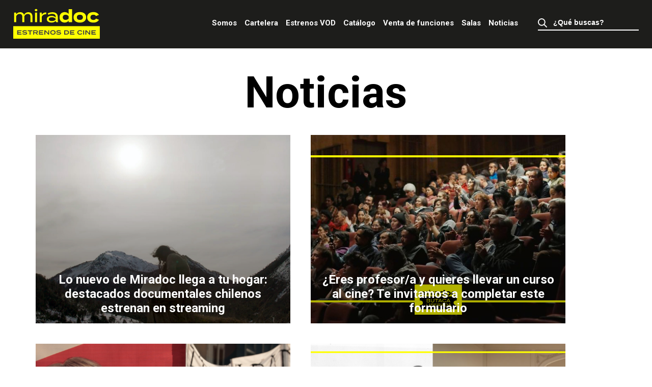

--- FILE ---
content_type: text/html; charset=UTF-8
request_url: https://miradoc.cl/category/online/para-debatir-en-la-sobremesa/
body_size: 71548
content:
<!DOCTYPE html>
<html lang="es">
<head>

<!-- extras -->
<meta charset="UTF-8">
<meta http-equiv="X-UA-Compatible" content="IE=edge,chrome=1">
<meta name="keywords" content="miradoc, documentales, chilenos, cine, chile, peliculas, exhibiciones, salas, audiovisual, chiledoc, corporación, cultural, documentalistas, cultura, arte, alternativo, cinearte, audiencia, nuevos, espacios, producción, difusión, educación, ciudad, circuito, ciclo, institución, redes, comercial, entradas, estreno, online, foros, cineforos, conversatorio, cartelera, independiente, regiones, regional, espectadores, mensual, cineastas, realizadores, abril, mayo, junio, julio, agosto, septiembre, octubre, noviembre, programa, noficción, no, ficción, territorio, cinematografía, cinematográfico, fotografía, oferta, cultural, arica, iquique, antofagasta, copiapó, la serena, ovalle, valparaíso, santiago, rancagua, talca, constitución, chillán, concepción, temuco, valdivia, puerto, varas, montt, coyhaique, punta, arenas, biblioteca, alfredo, wormald, cruz, centro, cultura, doña, vicenta, universidad, católica, teatro, centenario, microcine, condell, insomnia, cineteca, nacional, radical, casona, nemesio, antúnez, eduardo, geyter, maule, artecón, oz, alianza, francesa, facultad, humanidades, santo, tomas, austral, mafalda, mora, diego, rivera, estrella, ojocorto" />
<meta name="description" content="Programa de distribución de documentales chilenos de manera presencial y digital. Iniciativa de la Corporación Chilena del Documental CCDoc." />
<meta name="robots" content="index,follow,archive" />
<link rel="profile" href="http://gmpg.org/xfn/11" />
<link rel="shortcut icon" href="https://miradoc.cl/site/wp-content/themes/miradocv2/images/favicon.ico" />
<meta http-equiv="Cache-Control" content="no-cache, mustrevalidate"/>
<meta http-equiv="Pragma" content="no-cache"/>
<script type="text/javascript">
/* <![CDATA[ */
 var gform;gform||(document.addEventListener("gform_main_scripts_loaded",function(){gform.scriptsLoaded=!0}),document.addEventListener("gform/theme/scripts_loaded",function(){gform.themeScriptsLoaded=!0}),window.addEventListener("DOMContentLoaded",function(){gform.domLoaded=!0}),gform={domLoaded:!1,scriptsLoaded:!1,themeScriptsLoaded:!1,isFormEditor:()=>"function"==typeof InitializeEditor,callIfLoaded:function(o){return!(!gform.domLoaded||!gform.scriptsLoaded||!gform.themeScriptsLoaded&&!gform.isFormEditor()||(gform.isFormEditor()&&console.warn("The use of gform.initializeOnLoaded() is deprecated in the form editor context and will be removed in Gravity Forms 3.1."),o(),0))},initializeOnLoaded:function(o){gform.callIfLoaded(o)||(document.addEventListener("gform_main_scripts_loaded",()=>{gform.scriptsLoaded=!0,gform.callIfLoaded(o)}),document.addEventListener("gform/theme/scripts_loaded",()=>{gform.themeScriptsLoaded=!0,gform.callIfLoaded(o)}),window.addEventListener("DOMContentLoaded",()=>{gform.domLoaded=!0,gform.callIfLoaded(o)}))},hooks:{action:{},filter:{}},addAction:function(o,r,e,t){gform.addHook("action",o,r,e,t)},addFilter:function(o,r,e,t){gform.addHook("filter",o,r,e,t)},doAction:function(o){gform.doHook("action",o,arguments)},applyFilters:function(o){return gform.doHook("filter",o,arguments)},removeAction:function(o,r){gform.removeHook("action",o,r)},removeFilter:function(o,r,e){gform.removeHook("filter",o,r,e)},addHook:function(o,r,e,t,n){null==gform.hooks[o][r]&&(gform.hooks[o][r]=[]);var d=gform.hooks[o][r];null==n&&(n=r+"_"+d.length),gform.hooks[o][r].push({tag:n,callable:e,priority:t=null==t?10:t})},doHook:function(r,o,e){var t;if(e=Array.prototype.slice.call(e,1),null!=gform.hooks[r][o]&&((o=gform.hooks[r][o]).sort(function(o,r){return o.priority-r.priority}),o.forEach(function(o){"function"!=typeof(t=o.callable)&&(t=window[t]),"action"==r?t.apply(null,e):e[0]=t.apply(null,e)})),"filter"==r)return e[0]},removeHook:function(o,r,t,n){var e;null!=gform.hooks[o][r]&&(e=(e=gform.hooks[o][r]).filter(function(o,r,e){return!!(null!=n&&n!=o.tag||null!=t&&t!=o.priority)}),gform.hooks[o][r]=e)}}); 
/* ]]> */
</script>


<!-- share -->
<meta property="og:title" content="Miradoc estrenos de cine" />
<meta property="og:url" content="https://miradoc.cl" />
<meta property="og:description" content="MiraDoc es un sitio web dedicado a la promoción de películas chilenas">
<meta property="og:image" content="https://miradoc.cl/site/wp-content/themes/miradocv2/images/share.png">
<meta property="og:locale:alternate" content="es_ES" />

<meta name="viewport" content="width=device-width, initial-scale=1, user-scalable=no"/>


<title>Miradoc &raquo; Para debatir en la sobremesa</title>

<!-- css -->
<link rel="stylesheet" type="text/css" media="all" href="https://miradoc.cl/site/wp-content/themes/miradocv2/style.css?ver=1768722853" />
<link href="https://fonts.googleapis.com/css?family=Roboto:400,700,900&display=swap" rel="stylesheet">

<!-- Global site tag (gtag.js) - Google Analytics -->
<script>
(function(i,s,o,g,r,a,m){i['GoogleAnalyticsObject']=r;i[r]=i[r]||function(){
(i[r].q=i[r].q||[]).push(arguments)},i[r].l=1*new Date();a=s.createElement(o),
m=s.getElementsByTagName(o)[0];a.async=1;a.src=g;m.parentNode.insertBefore(a,m)
})(window,document,'script','https://www.google-analytics.com/analytics.js','ga');

ga('create', 'UA-61722870-21', 'auto');
ga('send', 'pageview');

</script>
<meta name='robots' content='max-image-preview:large' />
<link rel="alternate" type="application/rss+xml" title="Miradoc &raquo; Categoría Para debatir en la sobremesa del feed" href="https://miradoc.cl/category/online/para-debatir-en-la-sobremesa/feed/" />
<link rel='stylesheet' id='wp-block-library-css' href='https://miradoc.cl/site/wp-includes/css/dist/block-library/style.min.css?ver=6.4.7' type='text/css' media='all' />
<style id='classic-theme-styles-inline-css' type='text/css'>
/*! This file is auto-generated */
.wp-block-button__link{color:#fff;background-color:#32373c;border-radius:9999px;box-shadow:none;text-decoration:none;padding:calc(.667em + 2px) calc(1.333em + 2px);font-size:1.125em}.wp-block-file__button{background:#32373c;color:#fff;text-decoration:none}
</style>
<style id='global-styles-inline-css' type='text/css'>
body{--wp--preset--color--black: #000000;--wp--preset--color--cyan-bluish-gray: #abb8c3;--wp--preset--color--white: #ffffff;--wp--preset--color--pale-pink: #f78da7;--wp--preset--color--vivid-red: #cf2e2e;--wp--preset--color--luminous-vivid-orange: #ff6900;--wp--preset--color--luminous-vivid-amber: #fcb900;--wp--preset--color--light-green-cyan: #7bdcb5;--wp--preset--color--vivid-green-cyan: #00d084;--wp--preset--color--pale-cyan-blue: #8ed1fc;--wp--preset--color--vivid-cyan-blue: #0693e3;--wp--preset--color--vivid-purple: #9b51e0;--wp--preset--gradient--vivid-cyan-blue-to-vivid-purple: linear-gradient(135deg,rgba(6,147,227,1) 0%,rgb(155,81,224) 100%);--wp--preset--gradient--light-green-cyan-to-vivid-green-cyan: linear-gradient(135deg,rgb(122,220,180) 0%,rgb(0,208,130) 100%);--wp--preset--gradient--luminous-vivid-amber-to-luminous-vivid-orange: linear-gradient(135deg,rgba(252,185,0,1) 0%,rgba(255,105,0,1) 100%);--wp--preset--gradient--luminous-vivid-orange-to-vivid-red: linear-gradient(135deg,rgba(255,105,0,1) 0%,rgb(207,46,46) 100%);--wp--preset--gradient--very-light-gray-to-cyan-bluish-gray: linear-gradient(135deg,rgb(238,238,238) 0%,rgb(169,184,195) 100%);--wp--preset--gradient--cool-to-warm-spectrum: linear-gradient(135deg,rgb(74,234,220) 0%,rgb(151,120,209) 20%,rgb(207,42,186) 40%,rgb(238,44,130) 60%,rgb(251,105,98) 80%,rgb(254,248,76) 100%);--wp--preset--gradient--blush-light-purple: linear-gradient(135deg,rgb(255,206,236) 0%,rgb(152,150,240) 100%);--wp--preset--gradient--blush-bordeaux: linear-gradient(135deg,rgb(254,205,165) 0%,rgb(254,45,45) 50%,rgb(107,0,62) 100%);--wp--preset--gradient--luminous-dusk: linear-gradient(135deg,rgb(255,203,112) 0%,rgb(199,81,192) 50%,rgb(65,88,208) 100%);--wp--preset--gradient--pale-ocean: linear-gradient(135deg,rgb(255,245,203) 0%,rgb(182,227,212) 50%,rgb(51,167,181) 100%);--wp--preset--gradient--electric-grass: linear-gradient(135deg,rgb(202,248,128) 0%,rgb(113,206,126) 100%);--wp--preset--gradient--midnight: linear-gradient(135deg,rgb(2,3,129) 0%,rgb(40,116,252) 100%);--wp--preset--font-size--small: 13px;--wp--preset--font-size--medium: 20px;--wp--preset--font-size--large: 36px;--wp--preset--font-size--x-large: 42px;--wp--preset--spacing--20: 0.44rem;--wp--preset--spacing--30: 0.67rem;--wp--preset--spacing--40: 1rem;--wp--preset--spacing--50: 1.5rem;--wp--preset--spacing--60: 2.25rem;--wp--preset--spacing--70: 3.38rem;--wp--preset--spacing--80: 5.06rem;--wp--preset--shadow--natural: 6px 6px 9px rgba(0, 0, 0, 0.2);--wp--preset--shadow--deep: 12px 12px 50px rgba(0, 0, 0, 0.4);--wp--preset--shadow--sharp: 6px 6px 0px rgba(0, 0, 0, 0.2);--wp--preset--shadow--outlined: 6px 6px 0px -3px rgba(255, 255, 255, 1), 6px 6px rgba(0, 0, 0, 1);--wp--preset--shadow--crisp: 6px 6px 0px rgba(0, 0, 0, 1);}:where(.is-layout-flex){gap: 0.5em;}:where(.is-layout-grid){gap: 0.5em;}body .is-layout-flow > .alignleft{float: left;margin-inline-start: 0;margin-inline-end: 2em;}body .is-layout-flow > .alignright{float: right;margin-inline-start: 2em;margin-inline-end: 0;}body .is-layout-flow > .aligncenter{margin-left: auto !important;margin-right: auto !important;}body .is-layout-constrained > .alignleft{float: left;margin-inline-start: 0;margin-inline-end: 2em;}body .is-layout-constrained > .alignright{float: right;margin-inline-start: 2em;margin-inline-end: 0;}body .is-layout-constrained > .aligncenter{margin-left: auto !important;margin-right: auto !important;}body .is-layout-constrained > :where(:not(.alignleft):not(.alignright):not(.alignfull)){max-width: var(--wp--style--global--content-size);margin-left: auto !important;margin-right: auto !important;}body .is-layout-constrained > .alignwide{max-width: var(--wp--style--global--wide-size);}body .is-layout-flex{display: flex;}body .is-layout-flex{flex-wrap: wrap;align-items: center;}body .is-layout-flex > *{margin: 0;}body .is-layout-grid{display: grid;}body .is-layout-grid > *{margin: 0;}:where(.wp-block-columns.is-layout-flex){gap: 2em;}:where(.wp-block-columns.is-layout-grid){gap: 2em;}:where(.wp-block-post-template.is-layout-flex){gap: 1.25em;}:where(.wp-block-post-template.is-layout-grid){gap: 1.25em;}.has-black-color{color: var(--wp--preset--color--black) !important;}.has-cyan-bluish-gray-color{color: var(--wp--preset--color--cyan-bluish-gray) !important;}.has-white-color{color: var(--wp--preset--color--white) !important;}.has-pale-pink-color{color: var(--wp--preset--color--pale-pink) !important;}.has-vivid-red-color{color: var(--wp--preset--color--vivid-red) !important;}.has-luminous-vivid-orange-color{color: var(--wp--preset--color--luminous-vivid-orange) !important;}.has-luminous-vivid-amber-color{color: var(--wp--preset--color--luminous-vivid-amber) !important;}.has-light-green-cyan-color{color: var(--wp--preset--color--light-green-cyan) !important;}.has-vivid-green-cyan-color{color: var(--wp--preset--color--vivid-green-cyan) !important;}.has-pale-cyan-blue-color{color: var(--wp--preset--color--pale-cyan-blue) !important;}.has-vivid-cyan-blue-color{color: var(--wp--preset--color--vivid-cyan-blue) !important;}.has-vivid-purple-color{color: var(--wp--preset--color--vivid-purple) !important;}.has-black-background-color{background-color: var(--wp--preset--color--black) !important;}.has-cyan-bluish-gray-background-color{background-color: var(--wp--preset--color--cyan-bluish-gray) !important;}.has-white-background-color{background-color: var(--wp--preset--color--white) !important;}.has-pale-pink-background-color{background-color: var(--wp--preset--color--pale-pink) !important;}.has-vivid-red-background-color{background-color: var(--wp--preset--color--vivid-red) !important;}.has-luminous-vivid-orange-background-color{background-color: var(--wp--preset--color--luminous-vivid-orange) !important;}.has-luminous-vivid-amber-background-color{background-color: var(--wp--preset--color--luminous-vivid-amber) !important;}.has-light-green-cyan-background-color{background-color: var(--wp--preset--color--light-green-cyan) !important;}.has-vivid-green-cyan-background-color{background-color: var(--wp--preset--color--vivid-green-cyan) !important;}.has-pale-cyan-blue-background-color{background-color: var(--wp--preset--color--pale-cyan-blue) !important;}.has-vivid-cyan-blue-background-color{background-color: var(--wp--preset--color--vivid-cyan-blue) !important;}.has-vivid-purple-background-color{background-color: var(--wp--preset--color--vivid-purple) !important;}.has-black-border-color{border-color: var(--wp--preset--color--black) !important;}.has-cyan-bluish-gray-border-color{border-color: var(--wp--preset--color--cyan-bluish-gray) !important;}.has-white-border-color{border-color: var(--wp--preset--color--white) !important;}.has-pale-pink-border-color{border-color: var(--wp--preset--color--pale-pink) !important;}.has-vivid-red-border-color{border-color: var(--wp--preset--color--vivid-red) !important;}.has-luminous-vivid-orange-border-color{border-color: var(--wp--preset--color--luminous-vivid-orange) !important;}.has-luminous-vivid-amber-border-color{border-color: var(--wp--preset--color--luminous-vivid-amber) !important;}.has-light-green-cyan-border-color{border-color: var(--wp--preset--color--light-green-cyan) !important;}.has-vivid-green-cyan-border-color{border-color: var(--wp--preset--color--vivid-green-cyan) !important;}.has-pale-cyan-blue-border-color{border-color: var(--wp--preset--color--pale-cyan-blue) !important;}.has-vivid-cyan-blue-border-color{border-color: var(--wp--preset--color--vivid-cyan-blue) !important;}.has-vivid-purple-border-color{border-color: var(--wp--preset--color--vivid-purple) !important;}.has-vivid-cyan-blue-to-vivid-purple-gradient-background{background: var(--wp--preset--gradient--vivid-cyan-blue-to-vivid-purple) !important;}.has-light-green-cyan-to-vivid-green-cyan-gradient-background{background: var(--wp--preset--gradient--light-green-cyan-to-vivid-green-cyan) !important;}.has-luminous-vivid-amber-to-luminous-vivid-orange-gradient-background{background: var(--wp--preset--gradient--luminous-vivid-amber-to-luminous-vivid-orange) !important;}.has-luminous-vivid-orange-to-vivid-red-gradient-background{background: var(--wp--preset--gradient--luminous-vivid-orange-to-vivid-red) !important;}.has-very-light-gray-to-cyan-bluish-gray-gradient-background{background: var(--wp--preset--gradient--very-light-gray-to-cyan-bluish-gray) !important;}.has-cool-to-warm-spectrum-gradient-background{background: var(--wp--preset--gradient--cool-to-warm-spectrum) !important;}.has-blush-light-purple-gradient-background{background: var(--wp--preset--gradient--blush-light-purple) !important;}.has-blush-bordeaux-gradient-background{background: var(--wp--preset--gradient--blush-bordeaux) !important;}.has-luminous-dusk-gradient-background{background: var(--wp--preset--gradient--luminous-dusk) !important;}.has-pale-ocean-gradient-background{background: var(--wp--preset--gradient--pale-ocean) !important;}.has-electric-grass-gradient-background{background: var(--wp--preset--gradient--electric-grass) !important;}.has-midnight-gradient-background{background: var(--wp--preset--gradient--midnight) !important;}.has-small-font-size{font-size: var(--wp--preset--font-size--small) !important;}.has-medium-font-size{font-size: var(--wp--preset--font-size--medium) !important;}.has-large-font-size{font-size: var(--wp--preset--font-size--large) !important;}.has-x-large-font-size{font-size: var(--wp--preset--font-size--x-large) !important;}
.wp-block-navigation a:where(:not(.wp-element-button)){color: inherit;}
:where(.wp-block-post-template.is-layout-flex){gap: 1.25em;}:where(.wp-block-post-template.is-layout-grid){gap: 1.25em;}
:where(.wp-block-columns.is-layout-flex){gap: 2em;}:where(.wp-block-columns.is-layout-grid){gap: 2em;}
.wp-block-pullquote{font-size: 1.5em;line-height: 1.6;}
</style>
<link rel="https://api.w.org/" href="https://miradoc.cl/wp-json/" /><link rel="alternate" type="application/json" href="https://miradoc.cl/wp-json/wp/v2/categories/33" /><link rel="EditURI" type="application/rsd+xml" title="RSD" href="https://miradoc.cl/site/xmlrpc.php?rsd" />
<meta name="generator" content="WordPress 6.4.7" />

<script src="https://code.jquery.com/jquery-3.7.1.min.js" integrity="sha256-/JqT3SQfawRcv/BIHPThkBvs0OEvtFFmqPF/lYI/Cxo=" crossorigin="anonymous"></script>
<script src="https://miradoc.cl/site/wp-content/themes/miradocv2/js/mobile.js"></script>

<!-- <script type="text/javascript">
function clickVideo(div1,div2)
{
   d1 = document.getElementById(div1);
   d2 = document.getElementById(div2);
   if( d2.style.display == "none" )
   {
      d1.style.display = "none";
      d2.style.display = "block";
   } else {
      d1.style.display = "block";
      d2.style.display = "none";
   }
}
</script> -->

<!-- Facebook Pixel Code -->
  <script>
  !function(f,b,e,v,n,t,s)
  {if(f.fbq)return;n=f.fbq=function(){n.callMethod?
  n.callMethod.apply(n,arguments):n.queue.push(arguments)};
  if(!f._fbq)f._fbq=n;n.push=n;n.loaded=!0;n.version='2.0';
  n.queue=[];t=b.createElement(e);t.async=!0;
  t.src=v;s=b.getElementsByTagName(e)[0];
  s.parentNode.insertBefore(t,s)}(window, document,'script',
  'https://connect.facebook.net/en_US/fbevents.js');
  fbq('init', '748137082777323');
  fbq('track', 'PageView');
  </script>
  <noscript><img height="1" width="1" style="display:none"
  src="https://www.facebook.com/tr?id=748137082777323&ev=PageView&noscript=1"
  /></noscript>
<!-- End Facebook Pixel Code -->

</head>
<body class="archive category category-para-debatir-en-la-sobremesa category-33">

	<!-- menu full -->
	<div id="myNav" class="overlay">
		<div id="nav">
			<div id="logo">
				<a href="https://miradoc.cl">
					<img class="logo_size" src="https://miradoc.cl/site/wp-content/themes/miradocv2/images/logo_amarillo.svg">
				</a>
			</div>
			<div id="menu">
				<h3 class="close_menu"><a href="javascript:void(0)" onclick="closeNav()">Menú</a></h3>
			</div>
		</div>
		<div class="wrap">
			<ul>
        <div class="menu-menu-principal-container"><ul id="menu-menu-principal" class="menu"><li id="menu-item-5406" class="menu-item menu-item-type-post_type menu-item-object-page menu-item-5406"><a href="https://miradoc.cl/quienes-somos/">Somos</a></li>
<li id="menu-item-5459" class="menu-item menu-item-type-post_type menu-item-object-page menu-item-5459"><a href="https://miradoc.cl/cartelera-presencial/">Cartelera</a></li>
<li id="menu-item-5412" class="menu-item menu-item-type-post_type menu-item-object-page menu-item-5412"><a href="https://miradoc.cl/online/">Estrenos VOD</a></li>
<li id="menu-item-5409" class="menu-item menu-item-type-post_type menu-item-object-page menu-item-5409"><a href="https://miradoc.cl/catalogo/">Catálogo</a></li>
<li id="menu-item-5413" class="menu-item menu-item-type-post_type menu-item-object-page menu-item-5413"><a href="https://miradoc.cl/venta-de-funciones/">Venta de funciones</a></li>
<li id="menu-item-5644" class="menu-item menu-item-type-post_type menu-item-object-page menu-item-5644"><a href="https://miradoc.cl/salas/">Salas</a></li>
<li id="menu-item-5414" class="menu-item menu-item-type-post_type menu-item-object-page current_page_parent menu-item-5414"><a href="https://miradoc.cl/noticias/">Noticias</a></li>
</ul></div>				<div id="nav_search" class="mobile">
										<form method="get" id="searchform2" action="https://miradoc.cl/">
					<input type="text" value="¿Qué buscas?" name="s" id="searchfield2" autocomplete="off" onblur="if (this.value == '') {this.value = '¿Qué buscas?';}" onfocus="if (this.value == '¿Qué buscas?') {this.value = '';}" />
					<input type="hidden" id="searchsubmit2" />
					</form>
				</div>
			</ul>
			<div id="company_menu">
				<ul>
					<li><a href="https://www.instagram.com/miradocchile/" target="_blank"><img src="https://miradoc.cl/site/wp-content/themes/miradocv2/images/instragram.svg"></a></li>
					<li><a href="https://www.facebook.com/miradocchile/" target="_blank"><img src="https://miradoc.cl/site/wp-content/themes/miradocv2/images/facebook.svg"></a></li>
          <li><a href="https://www.tiktok.com/@miradocchile?lang=es" target="_blank"><img src="https://miradoc.cl/site/wp-content/themes/miradocv2/images/tiktok.svg"></a></li>
					<li><a href="https://www.youtube.com/user/CHILEDOC" target="_blank"><img src="https://miradoc.cl/site/wp-content/themes/miradocv2/images/youtube.svg"></a></li>
				</ul>
			</div>
		</div>
	</div>
	<!-- /menu full -->

<div id="nav" class="change">
	<div id="logo">
		<a href="https://miradoc.cl">
			<img class="logo_size" src="https://miradoc.cl/site/wp-content/themes/miradocv2/images/logo_amarillo.svg">
		</a>
	</div>
	<div id="menu">
    <div class="menu-menu-principal-container"><ul id="menu-menu-principal-1" class="menu"><li class="menu-item menu-item-type-post_type menu-item-object-page menu-item-5406"><a href="https://miradoc.cl/quienes-somos/">Somos</a></li>
<li class="menu-item menu-item-type-post_type menu-item-object-page menu-item-5459"><a href="https://miradoc.cl/cartelera-presencial/">Cartelera</a></li>
<li class="menu-item menu-item-type-post_type menu-item-object-page menu-item-5412"><a href="https://miradoc.cl/online/">Estrenos VOD</a></li>
<li class="menu-item menu-item-type-post_type menu-item-object-page menu-item-5409"><a href="https://miradoc.cl/catalogo/">Catálogo</a></li>
<li class="menu-item menu-item-type-post_type menu-item-object-page menu-item-5413"><a href="https://miradoc.cl/venta-de-funciones/">Venta de funciones</a></li>
<li class="menu-item menu-item-type-post_type menu-item-object-page menu-item-5644"><a href="https://miradoc.cl/salas/">Salas</a></li>
<li class="menu-item menu-item-type-post_type menu-item-object-page current_page_parent menu-item-5414"><a href="https://miradoc.cl/noticias/">Noticias</a></li>
</ul></div>		<div id="nav_search" class="menu_search">
						<form method="get" id="searchform" action="https://miradoc.cl/">
			<input type="text" value="¿Qué buscas?" name="s" id="searchfield" autocomplete="off" onblur="if (this.value == '') {this.value = '¿Qué buscas?';}" onfocus="if (this.value == '¿Qué buscas?') {this.value = '';}" />
			<input type="hidden" id="searchsubmit" />
			</form>
		</div>
		<h3 class="open_menu mobile_nav"><a href="javascript:void(0)" onclick="openNav()">Menú</a></h3>
	</div>
</div>

<div id="header_page">

<div class="wrap">
  <h1>Noticias</h1>

  <div id="paneles">
        <a href="https://miradoc.cl/lo-nuevo-de-miradoc-llega-a-tu-hogar-destacados-documentales-chilenos-estrenan-en-streaming/">
    <div class="news" style="background-image: url(https://miradoc.cl/site/wp-content/uploads/2025/08/2-2-scaled.jpg);">
      <div class="sombra_h">
        <div class="data_slider_h">
        <!-- <h4>28 agosto, 2025</h4> -->
        <h3>Lo nuevo de Miradoc llega a tu hogar:  destacados documentales chilenos estrenan en streaming</h3>
        </div>
      </div>
    </div>
    </a>
        <a href="https://miradoc.cl/formulario-cursos-al-cine/">
    <div class="news" style="background-image: url(https://miradoc.cl/site/wp-content/uploads/2024/04/Miradoc.cl_.jpg);">
      <div class="sombra_h">
        <div class="data_slider_h">
        <!-- <h4>30 abril, 2024</h4> -->
        <h3>¿Eres profesor/a y quieres llevar un curso al cine? Te invitamos a completar este formulario</h3>
        </div>
      </div>
    </div>
    </a>
        <a href="https://miradoc.cl/lanzamiento-miradoc-butaca-liberada/">
    <div class="news" style="background-image: url(https://miradoc.cl/site/wp-content/uploads/2024/03/propaganda-2-copia.jpg);">
      <div class="sombra_h">
        <div class="data_slider_h">
        <!-- <h4>14 marzo, 2024</h4> -->
        <h3>Te invitamos al lanzamiento de Miradoc Butaca Liberada en la Cineteca Nacional y a la exhibición de «Propaganda»</h3>
        </div>
      </div>
    </div>
    </a>
        <a href="https://miradoc.cl/miradoc-butaca-liberada-cine-gratuito/">
    <div class="news" style="background-image: url(https://miradoc.cl/site/wp-content/uploads/2024/02/Noticia_.png);">
      <div class="sombra_h">
        <div class="data_slider_h">
        <!-- <h4>28 febrero, 2024</h4> -->
        <h3>Conoce Miradoc Butaca Liberada, la nueva programación de cine gratuito que llega a la Región Metropolitana</h3>
        </div>
      </div>
    </div>
    </a>
        <a href="https://miradoc.cl/documental-inedito-sobre-hija-de-perra-tan-inmunda-y-tan-feliz-se-estrena-en-julio/">
    <div class="news" style="background-image: url(https://miradoc.cl/site/wp-content/uploads/2023/06/taninmundaytanfeliz_04-1.jpg);">
      <div class="sombra_h">
        <div class="data_slider_h">
        <!-- <h4>20 junio, 2023</h4> -->
        <h3>Documental inédito sobre Hija de Perra, “Tan inmunda y tan feliz” se estrena en julio</h3>
        </div>
      </div>
    </div>
    </a>
        <a href="https://miradoc.cl/notas-para-una-pelicula-el-mas-reciente-documental-del-destacado-ignacio-aguero-llega-a-salas-el-25-de-mayo/">
    <div class="news" style="background-image: url(https://miradoc.cl/site/wp-content/uploads/2023/04/NOTAS_STILLS_001-1-scaled.jpg);">
      <div class="sombra_h">
        <div class="data_slider_h">
        <!-- <h4>30 abril, 2023</h4> -->
        <h3>Notas para una película: El más reciente documental del destacado Ignacio Agüero llega a salas el 25 de mayo</h3>
        </div>
      </div>
    </div>
    </a>
        <a href="https://miradoc.cl/nuevas-historias-en-miradoc-2023/">
    <div class="news" style="background-image: url(https://miradoc.cl/site/wp-content/uploads/2023/04/05-MD-Portada-YT-estrenos-2023-1920x1080-2-1.png);">
      <div class="sombra_h">
        <div class="data_slider_h">
        <!-- <h4>10 abril, 2023</h4> -->
        <h3>Nuevas historias llegan a Miradoc este 2023</h3>
        </div>
      </div>
    </div>
    </a>
        <a href="https://miradoc.cl/edita-entre-la-locura-y-la-cordura-el-primer-documental-de-la-directora-pamela-pollak-sera-estrenado-a-finales-del-mes-de-la-mujer-el-23-de-marzo/">
    <div class="news" style="background-image: url(https://miradoc.cl/site/wp-content/uploads/2023/02/Layer-7.png);">
      <div class="sombra_h">
        <div class="data_slider_h">
        <!-- <h4>27 febrero, 2023</h4> -->
        <h3>Edita, entre la locura y la cordura:  El primer documental de la directora Pamela Pollak será estrenado el 23 de marzo</h3>
        </div>
      </div>
    </div>
    </a>
        <a href="https://miradoc.cl/lo-mejor-y-mas-nuevo-del-cine-chileno-llega-al-online/">
    <div class="news" style="background-image: url(https://miradoc.cl/site/wp-content/uploads/2022/11/TT_still5.jpg);">
      <div class="sombra_h">
        <div class="data_slider_h">
        <!-- <h4>24 noviembre, 2022</h4> -->
        <h3>Lo mejor y más nuevo del cine chileno llega al online</h3>
        </div>
      </div>
    </div>
    </a>
        <a href="https://miradoc.cl/documental-bajo-sospecha-zokunentu-alista-su-llegada-a-salas-el-10-de-noviembre/">
    <div class="news" style="background-image: url(https://miradoc.cl/site/wp-content/uploads/2022/11/BSZ_5.jpg);">
      <div class="sombra_h">
        <div class="data_slider_h">
        <!-- <h4>2 noviembre, 2022</h4> -->
        <h3>Documental  “Bajo Sospecha: Zokunentu” alista su llegada a salas el 10 de noviembre</h3>
        </div>
      </div>
    </div>
    </a>
        <a href="https://miradoc.cl/documental-violeta-existe-se-pre-estrena-online-tras-exitosa-temporada-presencial-en-salas-nacionales/">
    <div class="news" style="background-image: url(https://miradoc.cl/site/wp-content/uploads/2022/10/vlcsnap-2022-03-09-13h14m38s040.png);">
      <div class="sombra_h">
        <div class="data_slider_h">
        <!-- <h4>4 octubre, 2022</h4> -->
        <h3>Documental Violeta Existe se pre estrena online tras exitosa temporada presencial en salas nacionales</h3>
        </div>
      </div>
    </div>
    </a>
        <a href="https://miradoc.cl/de-los-creadores-de-chicago-boys-llega-un-nuevo-documental-el-efecto-ladrillo-historias-de-un-chile-que-cambia/">
    <div class="news" style="background-image: url(https://miradoc.cl/site/wp-content/uploads/2022/09/STILL-EEL-11.png);">
      <div class="sombra_h">
        <div class="data_slider_h">
        <!-- <h4>28 septiembre, 2022</h4> -->
        <h3>De los creadores de Chicago Boys llega un nuevo documental: El Efecto Ladrillo, Historias de un Chile que cambia</h3>
        </div>
      </div>
    </div>
    </a>
        <a href="https://miradoc.cl/miradoc-presenta-ciclo-de-peliculas-inclusivas-totalmente-gratuito/">
    <div class="news" style="background-image: url(https://miradoc.cl/site/wp-content/uploads/2022/08/IMG_2773-1-scaled.jpg);">
      <div class="sombra_h">
        <div class="data_slider_h">
        <!-- <h4>8 agosto, 2022</h4> -->
        <h3>Miradoc presenta Ciclo de Películas Inclusivas totalmente gratuito</h3>
        </div>
      </div>
    </div>
    </a>
        <a href="https://miradoc.cl/revisa-las-fechas-de-los-conversatorios-con-el-equipo-realizador-de-frontera/">
    <div class="news" style="background-image: url(https://miradoc.cl/site/wp-content/uploads/2022/08/Frontera_004.png);">
      <div class="sombra_h">
        <div class="data_slider_h">
        <!-- <h4>2 agosto, 2022</h4> -->
        <h3>Revisa las fechas de los conversatorios con el equipo realizador de Frontera</h3>
        </div>
      </div>
    </div>
    </a>
        <a href="https://miradoc.cl/la-intimidad-de-un-territorio-en-tension-frontera-estrena-este-4-de-agosto/">
    <div class="news" style="background-image: url(https://miradoc.cl/site/wp-content/uploads/2022/07/frontera.png);">
      <div class="sombra_h">
        <div class="data_slider_h">
        <!-- <h4>20 julio, 2022</h4> -->
        <h3>La intimidad de un territorio en tensión: Frontera estrena este 4 de agosto</h3>
        </div>
      </div>
    </div>
    </a>
        <a href="https://miradoc.cl/conversa-con-los-realizadores-y-protagonistas-travesia-travesti-confirma-fechas-de-cineforos/">
    <div class="news" style="background-image: url(https://miradoc.cl/site/wp-content/uploads/2022/06/WhatsApp-Image-2022-06-02-at-4.34.17-PM-e1654202224271.jpeg);">
      <div class="sombra_h">
        <div class="data_slider_h">
        <!-- <h4>2 junio, 2022</h4> -->
        <h3>Conversa con los realizadores y protagonistas: Travesía Travesti confirma fechas de cineforos</h3>
        </div>
      </div>
    </div>
    </a>
        <a href="https://miradoc.cl/el-aplaudido-documental-travesia-travesti-confirma-su-llegada-a-cines-el-2-de-junio/">
    <div class="news" style="background-image: url(https://miradoc.cl/site/wp-content/uploads/2022/05/21753305_10213609958500249_5511672027800851286_o.jpg);">
      <div class="sombra_h">
        <div class="data_slider_h">
        <!-- <h4>3 mayo, 2022</h4> -->
        <h3>El aplaudido documental Travesía Travesti confirma su llegada a cines el 2 de junio </h3>
        </div>
      </div>
    </div>
    </a>
        <a href="https://miradoc.cl/ver-es-un-acto-documental-sobre-una-comunidad-del-psiquiatrico-de-putaendo-se-estrena-el-12-de-mayo/">
    <div class="news" style="background-image: url(https://miradoc.cl/site/wp-content/uploads/2022/04/VEUA.jpg);">
      <div class="sombra_h">
        <div class="data_slider_h">
        <!-- <h4>27 abril, 2022</h4> -->
        <h3>Ver es un acto, documental sobre una comunidad del psiquiátrico de Putaendo se estrena el 12 de mayo</h3>
        </div>
      </div>
    </div>
    </a>
        <a href="https://miradoc.cl/documental-violeta-existe-prepara-llegada-a-salas-el-21-de-abril-y-confirma-exhibiciones-a-lo-largo-de-chile/">
    <div class="news" style="background-image: url(https://miradoc.cl/site/wp-content/uploads/2022/04/RAI02497-scaled.jpeg);">
      <div class="sombra_h">
        <div class="data_slider_h">
        <!-- <h4>7 abril, 2022</h4> -->
        <h3>Documental Violeta Existe prepara llegada a salas el 21 de abril y confirma exhibiciones a lo largo de Chile</h3>
        </div>
      </div>
    </div>
    </a>
        <a href="https://miradoc.cl/violeta-existe-en-grammy-museum/">
    <div class="news" style="background-image: url(https://miradoc.cl/site/wp-content/uploads/2022/03/LUCVP-Teatro-Municipal-1-1.jpg);">
      <div class="sombra_h">
        <div class="data_slider_h">
        <!-- <h4>22 marzo, 2022</h4> -->
        <h3>Documental Violeta existe será exhibido en el histórico Grammy Museum en Los Angeles, California</h3>
        </div>
      </div>
    </div>
    </a>
        <a href="https://miradoc.cl/miradoc-estreno-violeta-existe/">
    <div class="news" style="background-image: url(https://miradoc.cl/site/wp-content/uploads/2022/03/LUCVP-1.jpg);">
      <div class="sombra_h">
        <div class="data_slider_h">
        <!-- <h4>4 marzo, 2022</h4> -->
        <h3>Miradoc estrena en salas Violeta existe, película ganadora del Festival In-Edit 2021</h3>
        </div>
      </div>
    </div>
    </a>
        <a href="https://miradoc.cl/miradoc-mas-inclusivo-conoce-las-tres-peliculas-que-promueven-la-accesibilidad-cultural/">
    <div class="news" style="background-image: url(https://miradoc.cl/site/wp-content/uploads/2021/12/collage-inclu.png);">
      <div class="sombra_h">
        <div class="data_slider_h">
        <!-- <h4>16 diciembre, 2021</h4> -->
        <h3>Miradoc más inclusivo: conoce las películas que promueven la accesibilidad cultural</h3>
        </div>
      </div>
    </div>
    </a>
        <a href="https://miradoc.cl/la-memoria-familiar-como-registro-historico-colectivo-onkel-gunter-tendra-su-estreno-presencial/">
    <div class="news" style="background-image: url(https://miradoc.cl/site/wp-content/uploads/2021/04/onkel_gunter_6.png);">
      <div class="sombra_h">
        <div class="data_slider_h">
        <!-- <h4>20 noviembre, 2021</h4> -->
        <h3>La memoria familiar como registro histórico colectivo: Onkel Günter tendrá su estreno presencial</h3>
        </div>
      </div>
    </div>
    </a>
        <a href="https://miradoc.cl/mal-vecino-la-premiada-pelicula-medioambiental-chilena-sera-estrenada-de-forma-presencial/">
    <div class="news" style="background-image: url(https://miradoc.cl/site/wp-content/uploads/2021/11/MAL-VECINO-35.jpg);">
      <div class="sombra_h">
        <div class="data_slider_h">
        <!-- <h4>9 noviembre, 2021</h4> -->
        <h3>Mal vecino, la premiada película medioambiental chilena será estrenada de forma presencial</h3>
        </div>
      </div>
    </div>
    </a>
        <a href="https://miradoc.cl/el-streaming-llego-para-quedarse/">
    <div class="news" style="background-image: url(https://miradoc.cl/site/wp-content/uploads/2021/10/MIRA3_IG-FB-01-1-scaled-e1635515866483.jpg);">
      <div class="sombra_h">
        <div class="data_slider_h">
        <!-- <h4>29 octubre, 2021</h4> -->
        <h3>¡El streaming llegó para quedarse!</h3>
        </div>
      </div>
    </div>
    </a>
        <a href="https://miradoc.cl/mira3-estrenara-los-premiados-documentales-gepe-y-margot-loyola-folclor-imaginario-mal-vecino-y-onkel-gunter-en-vod/">
    <div class="news" style="background-image: url(https://miradoc.cl/site/wp-content/uploads/2021/10/M3-e1635516303548.png);">
      <div class="sombra_h">
        <div class="data_slider_h">
        <!-- <h4>28 octubre, 2021</h4> -->
        <h3>MIRA3 estrenará los premiados documentales “Gepe y Margot Loyola, Folclor Imaginario”, “Mal Vecino” y “Onkel Gunter” en VOD</h3>
        </div>
      </div>
    </div>
    </a>
        <a href="https://miradoc.cl/con-una-mirada-reflexiva-acerca-de-la-sobrevivencia-y-el-aislamiento-llega-el-otro-de-la-mano-de-miradoc/">
    <div class="news" style="background-image: url(https://miradoc.cl/site/wp-content/uploads/2021/07/El-otro.jpg);">
      <div class="sombra_h">
        <div class="data_slider_h">
        <!-- <h4>29 julio, 2021</h4> -->
        <h3>Con una mirada reflexiva acerca de la sobrevivencia y el aislamiento llega El otro de la mano de Miradoc</h3>
        </div>
      </div>
    </div>
    </a>
        <a href="https://miradoc.cl/temporal-de-documentales-revisa-la-cartelera-de-la-edicion-2021/">
    <div class="news" style="background-image: url(https://miradoc.cl/site/wp-content/uploads/2021/07/cooperativa.png);">
      <div class="sombra_h">
        <div class="data_slider_h">
        <!-- <h4>15 julio, 2021</h4> -->
        <h3>Temporal de Documentales: revisa la cartelera de la edición 2021</h3>
        </div>
      </div>
    </div>
    </a>
        <a href="https://miradoc.cl/miradoc-revela-sus-estrenos-2021-2022/">
    <div class="news" style="background-image: url(https://miradoc.cl/site/wp-content/uploads/2021/07/miradoc2021-2022-1.png);">
      <div class="sombra_h">
        <div class="data_slider_h">
        <!-- <h4>2 julio, 2021</h4> -->
        <h3>Las luces y sombras de la vida en sociedad: Miradoc revela sus estrenos 2021-2022 enfocados en las herencias, identidades y comunidades</h3>
        </div>
      </div>
    </div>
    </a>
        <a href="https://miradoc.cl/miradoc-te-esta-buscando-postula-para-ser-parte-del-programa-de-distribucion-de-documentales-mas-importante-de-chile/">
    <div class="news" style="background-image: url(https://miradoc.cl/site/wp-content/uploads/2021/06/AVISO_Md_FINAL-4.jpg);">
      <div class="sombra_h">
        <div class="data_slider_h">
        <!-- <h4>14 junio, 2021</h4> -->
        <h3>¡Miradoc te está buscando! Postula para ser parte del programa de distribución de documentales más importante de Chile</h3>
        </div>
      </div>
    </div>
    </a>
        <a href="https://miradoc.cl/el-peso-de-la-musica-en-nuestra-identidad-el-viaje-llega-a-miradoc/">
    <div class="news" style="background-image: url(https://miradoc.cl/site/wp-content/uploads/2021/06/El-viaje.png);">
      <div class="sombra_h">
        <div class="data_slider_h">
        <!-- <h4>20 mayo, 2021</h4> -->
        <h3>El peso de la música en nuestra identidad: El viaje llega a Miradoc</h3>
        </div>
      </div>
    </div>
    </a>
        <a href="https://miradoc.cl/gepe-a-raiz-del-estreno-de-documental-dedicado-a-margot-loyola-me-deja-con-muchas-ganas-de-que-lo-vea-la-mayor-cantidad-de-gente-posible-de-todos-los-lados-posibles/">
    <div class="news" style="background-image: url(https://miradoc.cl/site/wp-content/uploads/2020/08/Gepe-y-Margot-9-scaled.jpg);">
      <div class="sombra_h">
        <div class="data_slider_h">
        <!-- <h4>17 abril, 2021</h4> -->
        <h3>Gepe y Margot Loyola, folclor imaginario. El folclor sin límites ni tiempo</h3>
        </div>
      </div>
    </div>
    </a>
        <a href="https://miradoc.cl/los-suenos-del-castillo-la-cosmovision-mapuche-y-el-derecho-a-sonar/">
    <div class="news" style="background-image: url(https://miradoc.cl/site/wp-content/uploads/2021/06/LSDC_Still_04-1.png);">
      <div class="sombra_h">
        <div class="data_slider_h">
        <!-- <h4>1 marzo, 2021</h4> -->
        <h3>Los sueños del castillo: la cosmovisión mapuche y el derecho a soñar</h3>
        </div>
      </div>
    </div>
    </a>
        <a href="https://miradoc.cl/estreno-documental-el-viaje-espacial-una-radiografia-de-chile-y-sus-habitantes-a-traves-de-los-paraderos/">
    <div class="news" style="background-image: url(https://miradoc.cl/site/wp-content/uploads/2021/06/Palomo.png);">
      <div class="sombra_h">
        <div class="data_slider_h">
        <!-- <h4>5 septiembre, 2020</h4> -->
        <h3>El viaje espacial: una radiografía de Chile y sus habitantes a través de los paraderos</h3>
        </div>
      </div>
    </div>
    </a>
        <a href="https://miradoc.cl/ignacio-aguero-estrena-nunca-subi-el-provincia-documental-que-expande-el-encierro-a-traves-del-recuerdo-y-la-imaginacion-2/">
    <div class="news" style="background-image: url(https://miradoc.cl/site/wp-content/uploads/2020/08/NSEP_STILL_09-CH-660x390-1.jpg);">
      <div class="sombra_h">
        <div class="data_slider_h">
        <!-- <h4>17 agosto, 2020</h4> -->
        <h3>Ignacio Agüero estrena nunca subí el provincia, documental que expande el encierro a través del recuerdo y la imaginación</h3>
        </div>
      </div>
    </div>
    </a>
        <a href="https://miradoc.cl/esperado-estreno-de-haydee-y-el-pez-volador-sera-digital-para-latinoamerica-y-estados-unidos/">
    <div class="news" style="background-image: url(https://miradoc.cl/site/wp-content/uploads/2020/06/1Haydee_5-660x390-1.jpg);">
      <div class="sombra_h">
        <div class="data_slider_h">
        <!-- <h4>4 junio, 2020</h4> -->
        <h3>Esperado estreno de Haydee y el pez volador será digital para Latinoamérica y Estados Unidos</h3>
        </div>
      </div>
    </div>
    </a>
        <a href="https://miradoc.cl/cartelera-documental-chilena-se-posterga-ante-pandemia-mundial/">
    <div class="news" style="background-image: url(https://miradoc.cl/site/wp-content/uploads/2020/03/ALVARO-04-660x390-1.jpg);">
      <div class="sombra_h">
        <div class="data_slider_h">
        <!-- <h4>30 marzo, 2020</h4> -->
        <h3>Cartelera documental chilena se posterga ante pandemia mundial</h3>
        </div>
      </div>
    </div>
    </a>
        <a href="https://miradoc.cl/zurita-veras-no-ver-vuelve-a-cartelera-nacional-en-verano/">
    <div class="news" style="background-image: url(https://miradoc.cl/site/wp-content/uploads/2020/01/desierto-entrevista-660x390-1.jpg);">
      <div class="sombra_h">
        <div class="data_slider_h">
        <!-- <h4>10 enero, 2020</h4> -->
        <h3>Zurita, verás no ver vuelve a cartelera nacional en verano</h3>
        </div>
      </div>
    </div>
    </a>
        <a href="https://miradoc.cl/documental-lemebel-supera-los-3-mil-espectadores-en-su-primer-fin-de-semana-de-exhibicion/">
    <div class="news" style="background-image: url(https://miradoc.cl/site/wp-content/uploads/2019/09/WhatsApp-Image-2019-09-06-at-21.56.50-660x390-1.jpeg);">
      <div class="sombra_h">
        <div class="data_slider_h">
        <!-- <h4>11 septiembre, 2019</h4> -->
        <h3>Documental Lemebel supera los 3 mil espectadores  en su primer fin de semana de exhibición</h3>
        </div>
      </div>
    </div>
    </a>
        <a href="https://miradoc.cl/marzo-llega-con-funciones-de-grandes-estrenos-miradoc-en-la-reina/">
    <div class="news" style="background-image: url(https://miradoc.cl/site/wp-content/uploads/2019/03/Miradoc_marzo-660x390-1.jpg);">
      <div class="sombra_h">
        <div class="data_slider_h">
        <!-- <h4>4 marzo, 2019</h4> -->
        <h3>Marzo llega con funciones de grandes estrenos Miradoc en la Reina</h3>
        </div>
      </div>
    </div>
    </a>
        <a href="https://miradoc.cl/mujeres-fuertes-poetas-rebeldes-una-iglesia-en-crisis-y-lucybell-son-parte-de-miradoc-2019/">
    <div class="news" style="background-image: url(https://miradoc.cl/site/wp-content/uploads/2019/03/mujeres_miradoc-660x390-1.jpg);">
      <div class="sombra_h">
        <div class="data_slider_h">
        <!-- <h4>1 marzo, 2019</h4> -->
        <h3>Mujeres fuertes, poetas rebeldes, una iglesia en crisis  y Lucybell son parte de Miradoc 2019</h3>
        </div>
      </div>
    </div>
    </a>
        <a href="https://miradoc.cl/documental-lemebel-gano-el-teddy-award-2019-en-berlinale/">
    <div class="news" style="background-image: url(https://miradoc.cl/site/wp-content/uploads/2019/02/Lemebelsi-660x390-1.jpg);">
      <div class="sombra_h">
        <div class="data_slider_h">
        <!-- <h4>16 febrero, 2019</h4> -->
        <h3>Documental Lemebel ganó el Teddy Award 2019 en Berlinale</h3>
        </div>
      </div>
    </div>
    </a>
        <a href="https://miradoc.cl/cielo-gratis-en-la-serena/">
    <div class="news" style="background-image: url(https://miradoc.cl/site/wp-content/uploads/2018/11/45006007_920344861484600_7751779725709672448_o-660x390-1.jpg);">
      <div class="sombra_h">
        <div class="data_slider_h">
        <!-- <h4>15 noviembre, 2018</h4> -->
        <h3>Cielo gratis en La Serena</h3>
        </div>
      </div>
    </div>
    </a>
        <a href="https://miradoc.cl/tres-documentales-para-entender-las-demandas-del-pueblo-rapanui/">
    <div class="news" style="background-image: url(https://miradoc.cl/site/wp-content/uploads/2018/09/tierra-sola_afiche_final_Baja-660x390-1.jpg);">
      <div class="sombra_h">
        <div class="data_slider_h">
        <!-- <h4>14 septiembre, 2018</h4> -->
        <h3>Tres documentales para entender las demandas del pueblo rapanui</h3>
        </div>
      </div>
    </div>
    </a>
        <a href="https://miradoc.cl/chiledoc-rechaza-violencia-vertida-en-sus-redes-sociales-tras-estrenar-documental-sobre-comunidad-haitiana-en-chile/">
    <div class="news" style="background-image: url(https://miradoc.cl/site/wp-content/uploads/2018/09/petit-desierto1-660x390-1.jpg);">
      <div class="sombra_h">
        <div class="data_slider_h">
        <!-- <h4>10 septiembre, 2018</h4> -->
        <h3>Declaración Corporación Cultural de Documentalistas Chiledoc por dichos que denostan a comunidad haitiana.</h3>
        </div>
      </div>
    </div>
    </a>
        <a href="https://miradoc.cl/petit-frere-y-cielo-proximos-estrenos-miradoc-estaran-en-sanfic-2018/">
    <div class="news" style="background-image: url(https://miradoc.cl/site/wp-content/uploads/2018/08/6-660x390-1.jpg);">
      <div class="sombra_h">
        <div class="data_slider_h">
        <!-- <h4>21 agosto, 2018</h4> -->
        <h3>Petit Frère y Cielo: estrenos Miradoc estuvieron en Sanfic 2018</h3>
        </div>
      </div>
    </div>
    </a>
        <a href="https://miradoc.cl/documental-cielo-tendra-estreno-comercial-en-canada-y-estados-unidos/">
    <div class="news" style="background-image: url(https://miradoc.cl/site/wp-content/uploads/2018/08/estesi-660x390-1.jpg);">
      <div class="sombra_h">
        <div class="data_slider_h">
        <!-- <h4>16 agosto, 2018</h4> -->
        <h3>Documental Cielo tuvo estreno comercial en Canadá y Estados Unidos</h3>
        </div>
      </div>
    </div>
    </a>
      </div>


</div>
</div>

<div id="footer">
<div class="wrap">
<div id="miradoc_footer">
  <img class="logo_footer" src="https://miradoc.cl/site/wp-content/themes/miradocv2/images/logo_amarillo.svg">

      <h5><a href="https://miradoc.cl/catalogo/">Revisa nuestro Catalogo Miradoc</a></h5>
    <h5><a href="https://miradoc.cl/cartelera-presencial/">Revisa nuestras películas presenciales</a></h5>
    <h5><a href="https://miradoc.cl/online/">Revisa nuestras películas online</a></h5>
  
  <ul>
    <li><a href="https://www.instagram.com/miradocchile/" target="_blank"><img src="https://miradoc.cl/site/wp-content/themes/miradocv2/images/instragram.svg"></a></li>
    <li><a href="https://www.facebook.com/miradocchile/" target="_blank"><img src="https://miradoc.cl/site/wp-content/themes/miradocv2/images/facebook.svg"></a></li>
    <li><a href="https://www.tiktok.com/@miradocchile?lang=es" target="_blank"><img src="https://miradoc.cl/site/wp-content/themes/miradocv2/images/tiktok.svg"></a></li>
    <!-- <li><a href="https://twitter.com/miradocchile" target="_blank"><img src="https://miradoc.cl/site/wp-content/themes/miradocv2/images/twitter.svg"></a></li> -->
    <li><a href="https://www.youtube.com/user/CHILEDOC" target="_blank"><img src="https://miradoc.cl/site/wp-content/themes/miradocv2/images/youtube.svg"></a></li>
  </ul>
  <p><!--Guillermo Tell 5740, La Reina, Santiago, Chile.<br>
    Código postal: 7870046<br> -->
    miradoc@ccdoc.cl<br>
    <!-- T:  +56 9 3194 2880</p> -->



    <div id="logos_footer">
            <div class="logos_foot">
        <h4>Organiza</h4>
          			        <img src="https://miradoc.cl/site/wp-content/uploads/2022/04/ccdoc.png"/>
              </div>
      
            <div class="logos_foot">
        <h4>Financia</h4>
          			        <img src="https://miradoc.cl/site/wp-content/uploads/2023/04/Sello-PAOCc-80x54-blanco.png"/>
                <img src=""/>
                <img src=""/>
              </div>
      
            <div class="logos_foot full">
        <h4>Colabora</h4>
          			        <img src="https://miradoc.cl/site/wp-content/uploads/2023/06/ADN-BLACK-N-WHITE-best-version-e1688057527965.png"/>
              </div>
          </div>

    <p class="copy">@copyright Corporación Chilena del Documental CCDoc</p>
</div>

<div id="contacto_form">
  <h3>Contacto por derechos de exhibición</h3>
  <p>Si deseas comprar derechos para exhibir nuestros documentales, contáctanos.</p>
  <script type="text/javascript"></script>
                <div class='gf_browser_chrome gform_wrapper gform_legacy_markup_wrapper gform-theme--no-framework' data-form-theme='legacy' data-form-index='0' id='gform_wrapper_1' ><div id='gf_1' class='gform_anchor' tabindex='-1'></div><form method='post' enctype='multipart/form-data' target='gform_ajax_frame_1' id='gform_1'  action='/category/online/para-debatir-en-la-sobremesa/#gf_1' data-formid='1' novalidate>
                        <div class='gform-body gform_body'><ul id='gform_fields_1' class='gform_fields top_label form_sublabel_below description_below validation_below'><li id="field_1_1" class="gfield gfield--type-text gfield_contains_required field_sublabel_below gfield--no-description field_description_below field_validation_below gfield_visibility_visible"  data-js-reload="field_1_1" ><label class='gfield_label gform-field-label' for='input_1_1'>Tu nombre<span class="gfield_required"><span class="gfield_required gfield_required_asterisk">*</span></span></label><div class='ginput_container ginput_container_text'><input name='input_1' id='input_1_1' type='text' value='' class='medium'    placeholder='Tu nombre' aria-required="true" aria-invalid="false"   /></div></li><li id="field_1_2" class="gfield gfield--type-email gfield_contains_required field_sublabel_below gfield--no-description field_description_below field_validation_below gfield_visibility_visible"  data-js-reload="field_1_2" ><label class='gfield_label gform-field-label' for='input_1_2'>Tu correo electrónico<span class="gfield_required"><span class="gfield_required gfield_required_asterisk">*</span></span></label><div class='ginput_container ginput_container_email'>
                            <input name='input_2' id='input_1_2' type='email' value='' class='medium'   placeholder='Tu correo electrónico' aria-required="true" aria-invalid="false"  />
                        </div></li><li id="field_1_3" class="gfield gfield--type-textarea field_sublabel_below gfield--no-description field_description_below field_validation_below gfield_visibility_visible"  data-js-reload="field_1_3" ><label class='gfield_label gform-field-label' for='input_1_3'>Mensaje</label><div class='ginput_container ginput_container_textarea'><textarea name='input_3' id='input_1_3' class='textarea medium'    placeholder='Mensaje'  aria-invalid="false"   rows='10' cols='50'></textarea></div></li><li id="field_1_4" class="gfield gfield--type-captcha field_sublabel_below gfield--no-description field_description_below field_validation_below gfield_visibility_visible"  data-js-reload="field_1_4" ><label class='gfield_label gform-field-label' for='input_1_4'>CAPTCHA</label><div id='input_1_4' class='ginput_container ginput_recaptcha' data-sitekey='6LcWS7gZAAAAACh9k9pkWGT7T8pVOFkSVAGBJi57'  data-theme='light' data-tabindex='0'  data-badge=''></div></li></ul></div>
        <div class='gform-footer gform_footer top_label'> <input type='submit' id='gform_submit_button_1' class='gform_button button' onclick='gform.submission.handleButtonClick(this);' value='Enviar'  /> <input type='hidden' name='gform_ajax' value='form_id=1&amp;title=&amp;description=&amp;tabindex=0&amp;theme=legacy&amp;hash=2fb18e22bfcabf5e743658f5a76f712a' />
            <input type='hidden' class='gform_hidden' name='gform_submission_method' data-js='gform_submission_method_1' value='iframe' />
            <input type='hidden' class='gform_hidden' name='gform_theme' data-js='gform_theme_1' id='gform_theme_1' value='legacy' />
            <input type='hidden' class='gform_hidden' name='gform_style_settings' data-js='gform_style_settings_1' id='gform_style_settings_1' value='' />
            <input type='hidden' class='gform_hidden' name='is_submit_1' value='1' />
            <input type='hidden' class='gform_hidden' name='gform_submit' value='1' />
            
            <input type='hidden' class='gform_hidden' name='gform_unique_id' value='' />
            <input type='hidden' class='gform_hidden' name='state_1' value='WyJbXSIsImJiY2M2ZTAwZDc0MWY5YzA0N2JhNzMzNzQzZjMwMzNkIl0=' />
            <input type='hidden' autocomplete='off' class='gform_hidden' name='gform_target_page_number_1' id='gform_target_page_number_1' value='0' />
            <input type='hidden' autocomplete='off' class='gform_hidden' name='gform_source_page_number_1' id='gform_source_page_number_1' value='1' />
            <input type='hidden' name='gform_field_values' value='' />
            
        </div>
                        </form>
                        </div>
		                <iframe style='display:none;width:0px;height:0px;' src='about:blank' name='gform_ajax_frame_1' id='gform_ajax_frame_1' title='Este iframe contiene la lógica necesaria para gestionar formularios con ajax activado.'></iframe>
		                <script type="text/javascript">
/* <![CDATA[ */
 gform.initializeOnLoaded( function() {gformInitSpinner( 1, 'https://miradoc.cl/site/wp-content/plugins/gravityforms/images/spinner.svg', true );jQuery('#gform_ajax_frame_1').on('load',function(){var contents = jQuery(this).contents().find('*').html();var is_postback = contents.indexOf('GF_AJAX_POSTBACK') >= 0;if(!is_postback){return;}var form_content = jQuery(this).contents().find('#gform_wrapper_1');var is_confirmation = jQuery(this).contents().find('#gform_confirmation_wrapper_1').length > 0;var is_redirect = contents.indexOf('gformRedirect(){') >= 0;var is_form = form_content.length > 0 && ! is_redirect && ! is_confirmation;var mt = parseInt(jQuery('html').css('margin-top'), 10) + parseInt(jQuery('body').css('margin-top'), 10) + 100;if(is_form){jQuery('#gform_wrapper_1').html(form_content.html());if(form_content.hasClass('gform_validation_error')){jQuery('#gform_wrapper_1').addClass('gform_validation_error');} else {jQuery('#gform_wrapper_1').removeClass('gform_validation_error');}setTimeout( function() { /* delay the scroll by 50 milliseconds to fix a bug in chrome */ jQuery(document).scrollTop(jQuery('#gform_wrapper_1').offset().top - mt); }, 50 );if(window['gformInitDatepicker']) {gformInitDatepicker();}if(window['gformInitPriceFields']) {gformInitPriceFields();}var current_page = jQuery('#gform_source_page_number_1').val();gformInitSpinner( 1, 'https://miradoc.cl/site/wp-content/plugins/gravityforms/images/spinner.svg', true );jQuery(document).trigger('gform_page_loaded', [1, current_page]);window['gf_submitting_1'] = false;}else if(!is_redirect){var confirmation_content = jQuery(this).contents().find('.GF_AJAX_POSTBACK').html();if(!confirmation_content){confirmation_content = contents;}jQuery('#gform_wrapper_1').replaceWith(confirmation_content);jQuery(document).scrollTop(jQuery('#gf_1').offset().top - mt);jQuery(document).trigger('gform_confirmation_loaded', [1]);window['gf_submitting_1'] = false;wp.a11y.speak(jQuery('#gform_confirmation_message_1').text());}else{jQuery('#gform_1').append(contents);if(window['gformRedirect']) {gformRedirect();}}jQuery(document).trigger("gform_pre_post_render", [{ formId: "1", currentPage: "current_page", abort: function() { this.preventDefault(); } }]);                if (event && event.defaultPrevented) {                return;         }        const gformWrapperDiv = document.getElementById( "gform_wrapper_1" );        if ( gformWrapperDiv ) {            const visibilitySpan = document.createElement( "span" );            visibilitySpan.id = "gform_visibility_test_1";            gformWrapperDiv.insertAdjacentElement( "afterend", visibilitySpan );        }        const visibilityTestDiv = document.getElementById( "gform_visibility_test_1" );        let postRenderFired = false;                function triggerPostRender() {            if ( postRenderFired ) {                return;            }            postRenderFired = true;            jQuery( document ).trigger( 'gform_post_render', [1, current_page] );            gform.utils.trigger( { event: 'gform/postRender', native: false, data: { formId: 1, currentPage: current_page } } );            gform.utils.trigger( { event: 'gform/post_render', native: false, data: { formId: 1, currentPage: current_page } } );            if ( visibilityTestDiv ) {                visibilityTestDiv.parentNode.removeChild( visibilityTestDiv );            }        }        function debounce( func, wait, immediate ) {            var timeout;            return function() {                var context = this, args = arguments;                var later = function() {                    timeout = null;                    if ( !immediate ) func.apply( context, args );                };                var callNow = immediate && !timeout;                clearTimeout( timeout );                timeout = setTimeout( later, wait );                if ( callNow ) func.apply( context, args );            };        }        const debouncedTriggerPostRender = debounce( function() {            triggerPostRender();        }, 200 );        if ( visibilityTestDiv && visibilityTestDiv.offsetParent === null ) {            const observer = new MutationObserver( ( mutations ) => {                mutations.forEach( ( mutation ) => {                    if ( mutation.type === 'attributes' && visibilityTestDiv.offsetParent !== null ) {                        debouncedTriggerPostRender();                        observer.disconnect();                    }                });            });            observer.observe( document.body, {                attributes: true,                childList: false,                subtree: true,                attributeFilter: [ 'style', 'class' ],            });        } else {            triggerPostRender();        }    } );} ); 
/* ]]> */
</script>
</div>



</div>
</div>

<!-- script -->
<script>
jQuery(document).ready(function(){
jQuery(window).scroll(function() {
  var scroll = jQuery(window).scrollTop();
    if (scroll >= 550) {
    jQuery(".change").addClass("fondo");
    }
    else{
    jQuery(".change").removeClass("fondo");
    }
  });
});
</script>

<script src="https://miradoc.cl/site/wp-content/themes/miradocv2/js/slider.js"></script>
<script>
$(document).ready(function () {
  $('#paneles .slider_home').slick({
    slidesToShow: 4,
    slidesToScroll: 1,
    draggable: false,
    nextArrow: '.next2',
    prevArrow: '.previous2',
    responsive: [
      {
        breakpoint: 767,
        settings: {
        slidesToShow: 1,
        slidesToScroll: 1,
        variableWidth: false,
        centerPadding: '0px',
        }
      }
    ]
    });

    $('#utlimos_estrenos .slider_home').slick({
      slidesToShow: 4,
      slidesToScroll: 1,
      draggable: false,
      responsive: [
        {
          breakpoint: 767,
          settings: {
          slidesToShow: 1,
          slidesToScroll: 1,
          variableWidth: false,
          centerPadding: '0px',
          }
        }
      ]
      });

      $('#home_slide .slider_home').slick({
        slidesToShow: 1,
        slidesToScroll: 1,
        nextArrow: '.next',
        prevArrow: '.previous',
        draggable: false,
        infinite: true,
        autoplay: true,
        autoplaySpeed: 4000,
        responsive: [
          {
            breakpoint: 767,
            settings: {
            slidesToShow: 1,
            slidesToScroll: 1,
            }
          }
        ]
        });

      $('#proximos_estrenos .slider_home').slick({
        slidesToShow: 4,
        slidesToScroll: 1,
        draggable: false,
        nextArrow: '.next3',
        prevArrow: '.previous3',
        responsive: [
          {
            breakpoint: 767,
            settings: {
            slidesToShow: 1,
            slidesToScroll: 1,
            variableWidth: false,
            centerPadding: '0px',
            }
          }
        ]
        });
  });
</script>

<script>
var myVideo = document.getElementById("video1");

function playVid() {
    myVideo.play();
}

function pauseVid() {
    myVideo.pause();
}
</script>

<script>
function openNav() {
    document.getElementById("myNav").style.height = "100%";
}

function closeNav() {
    document.getElementById("myNav").style.height = "0%";
}
</script>

<script>function loadScript(a){var b=document.getElementsByTagName("head")[0],c=document.createElement("script");c.type="text/javascript",c.src="https://tracker.metricool.com/app/resources/be.js",c.onreadystatechange=a,c.onload=a,b.appendChild(c)}loadScript(function(){beTracker.t({hash:'bb29a364ab388e1ca66c43378678563c'})})</script><link rel='stylesheet' id='gforms_reset_css-css' href='https://miradoc.cl/site/wp-content/plugins/gravityforms/legacy/css/formreset.min.css?ver=2.9.3' type='text/css' media='all' />
<link rel='stylesheet' id='gforms_formsmain_css-css' href='https://miradoc.cl/site/wp-content/plugins/gravityforms/legacy/css/formsmain.min.css?ver=2.9.3' type='text/css' media='all' />
<link rel='stylesheet' id='gforms_ready_class_css-css' href='https://miradoc.cl/site/wp-content/plugins/gravityforms/legacy/css/readyclass.min.css?ver=2.9.3' type='text/css' media='all' />
<link rel='stylesheet' id='gforms_browsers_css-css' href='https://miradoc.cl/site/wp-content/plugins/gravityforms/legacy/css/browsers.min.css?ver=2.9.3' type='text/css' media='all' />
<script type="text/javascript" src="https://miradoc.cl/site/wp-includes/js/dist/vendor/wp-polyfill-inert.min.js?ver=3.1.2" id="wp-polyfill-inert-js"></script>
<script type="text/javascript" src="https://miradoc.cl/site/wp-includes/js/dist/vendor/regenerator-runtime.min.js?ver=0.14.0" id="regenerator-runtime-js"></script>
<script type="text/javascript" src="https://miradoc.cl/site/wp-includes/js/dist/vendor/wp-polyfill.min.js?ver=3.15.0" id="wp-polyfill-js"></script>
<script type="text/javascript" src="https://miradoc.cl/site/wp-includes/js/dist/dom-ready.min.js?ver=392bdd43726760d1f3ca" id="wp-dom-ready-js"></script>
<script type="text/javascript" src="https://miradoc.cl/site/wp-includes/js/dist/hooks.min.js?ver=c6aec9a8d4e5a5d543a1" id="wp-hooks-js"></script>
<script type="text/javascript" src="https://miradoc.cl/site/wp-includes/js/dist/i18n.min.js?ver=7701b0c3857f914212ef" id="wp-i18n-js"></script>
<script type="text/javascript" id="wp-i18n-js-after">
/* <![CDATA[ */
wp.i18n.setLocaleData( { 'text direction\u0004ltr': [ 'ltr' ] } );
/* ]]> */
</script>
<script type="text/javascript" id="wp-a11y-js-translations">
/* <![CDATA[ */
( function( domain, translations ) {
	var localeData = translations.locale_data[ domain ] || translations.locale_data.messages;
	localeData[""].domain = domain;
	wp.i18n.setLocaleData( localeData, domain );
} )( "default", {"translation-revision-date":"2025-01-18 13:16:56+0000","generator":"GlotPress\/4.0.1","domain":"messages","locale_data":{"messages":{"":{"domain":"messages","plural-forms":"nplurals=2; plural=n != 1;","lang":"es"},"Notifications":["Avisos"]}},"comment":{"reference":"wp-includes\/js\/dist\/a11y.js"}} );
/* ]]> */
</script>
<script type="text/javascript" src="https://miradoc.cl/site/wp-includes/js/dist/a11y.min.js?ver=7032343a947cfccf5608" id="wp-a11y-js"></script>
<script type="text/javascript" src="https://miradoc.cl/site/wp-includes/js/jquery/jquery.min.js?ver=3.7.1" id="jquery-core-js"></script>
<script type="text/javascript" src="https://miradoc.cl/site/wp-includes/js/jquery/jquery-migrate.min.js?ver=3.4.1" id="jquery-migrate-js"></script>
<script type="text/javascript" defer='defer' src="https://miradoc.cl/site/wp-content/plugins/gravityforms/js/jquery.json.min.js?ver=2.9.3" id="gform_json-js"></script>
<script type="text/javascript" id="gform_gravityforms-js-extra">
/* <![CDATA[ */
var gform_i18n = {"datepicker":{"days":{"monday":"Lu","tuesday":"Ma","wednesday":"Mi","thursday":"Ju","friday":"Vi","saturday":"Sa","sunday":"Do"},"months":{"january":"Enero","february":"Febrero","march":"Marzo","april":"Abril","may":"Mayo","june":"Junio","july":"Julio","august":"Agosto","september":"Septiembre","october":"Octubre","november":"Noviembre","december":"Diciembre"},"firstDay":1,"iconText":"Elige una fecha"}};
var gf_legacy_multi = [];
var gform_gravityforms = {"strings":{"invalid_file_extension":"Este tipo de archivo no est\u00e1 permitido. Debe ser uno de los siguientes:","delete_file":"Borrar este archivo","in_progress":"en curso","file_exceeds_limit":"El archivo excede el l\u00edmite de tama\u00f1o","illegal_extension":"Este tipo de archivo no est\u00e1 permitido.","max_reached":"N\u00ba m\u00e1ximo de archivos alcanzado","unknown_error":"Hubo un problema al guardar el archivo en el servidor","currently_uploading":"Por favor espera a que se complete la subida","cancel":"Cancelar","cancel_upload":"Cancelar esta subida","cancelled":"Cancelada"},"vars":{"images_url":"https:\/\/miradoc.cl\/site\/wp-content\/plugins\/gravityforms\/images"}};
var gf_global = {"gf_currency_config":{"name":"D\u00f3lar Americano","symbol_left":"$","symbol_right":"","symbol_padding":"","thousand_separator":",","decimal_separator":".","decimals":2,"code":"USD"},"base_url":"https:\/\/miradoc.cl\/site\/wp-content\/plugins\/gravityforms","number_formats":[],"spinnerUrl":"https:\/\/miradoc.cl\/site\/wp-content\/plugins\/gravityforms\/images\/spinner.svg","version_hash":"0bc4ad1601e7580fe7b280404c3bea7b","strings":{"newRowAdded":"Nueva fila a\u00f1adida.","rowRemoved":"Fila eliminada","formSaved":"Se ha guardado el formulario. El contenido incluye el enlace para volver y completar el formulario."}};
/* ]]> */
</script>
<script type="text/javascript" defer='defer' src="https://miradoc.cl/site/wp-content/plugins/gravityforms/js/gravityforms.min.js?ver=2.9.3" id="gform_gravityforms-js"></script>
<script type="text/javascript" defer='defer' src="https://www.google.com/recaptcha/api.js?hl=es&amp;ver=6.4.7#038;render=explicit" id="gform_recaptcha-js"></script>
<script type="text/javascript" defer='defer' src="https://miradoc.cl/site/wp-content/plugins/gravityforms/js/placeholders.jquery.min.js?ver=2.9.3" id="gform_placeholder-js"></script>
<script type="text/javascript" defer='defer' src="https://miradoc.cl/site/wp-content/plugins/gravityforms/assets/js/dist/utils.min.js?ver=501a987060f4426fb517400c73c7fc1e" id="gform_gravityforms_utils-js"></script>
<script type="text/javascript" defer='defer' src="https://miradoc.cl/site/wp-content/plugins/gravityforms/assets/js/dist/vendor-theme.min.js?ver=ddd2702ee024d421149a5e61416f1ff5" id="gform_gravityforms_theme_vendors-js"></script>
<script type="text/javascript" id="gform_gravityforms_theme-js-extra">
/* <![CDATA[ */
var gform_theme_config = {"common":{"form":{"honeypot":{"version_hash":"0bc4ad1601e7580fe7b280404c3bea7b"},"ajax":{"ajaxurl":"https:\/\/miradoc.cl\/site\/wp-admin\/admin-ajax.php","ajax_submission_nonce":"5c474beada","i18n":{"step_announcement":"Paso %1$s de %2$s, %3$s","unknown_error":"Se ha producido un error desconocido al procesar tu solicitud. Por favor, int\u00e9ntalo de nuevo."}}}},"hmr_dev":"","public_path":"https:\/\/miradoc.cl\/site\/wp-content\/plugins\/gravityforms\/assets\/js\/dist\/","config_nonce":"62d66a8ab1"};
/* ]]> */
</script>
<script type="text/javascript" defer='defer' src="https://miradoc.cl/site/wp-content/plugins/gravityforms/assets/js/dist/scripts-theme.min.js?ver=cd31c16637eeae0b20e422009e5a8b28" id="gform_gravityforms_theme-js"></script>
<script type="text/javascript">
/* <![CDATA[ */
 gform.initializeOnLoaded( function() { jQuery(document).on('gform_post_render', function(event, formId, currentPage){if(formId == 1) {if(typeof Placeholders != 'undefined'){
                        Placeholders.enable();
                    }} } );jQuery(document).on('gform_post_conditional_logic', function(event, formId, fields, isInit){} ) } ); 
/* ]]> */
</script>
<script type="text/javascript">
/* <![CDATA[ */
 gform.initializeOnLoaded( function() {jQuery(document).trigger("gform_pre_post_render", [{ formId: "1", currentPage: "1", abort: function() { this.preventDefault(); } }]);                if (event && event.defaultPrevented) {                return;         }        const gformWrapperDiv = document.getElementById( "gform_wrapper_1" );        if ( gformWrapperDiv ) {            const visibilitySpan = document.createElement( "span" );            visibilitySpan.id = "gform_visibility_test_1";            gformWrapperDiv.insertAdjacentElement( "afterend", visibilitySpan );        }        const visibilityTestDiv = document.getElementById( "gform_visibility_test_1" );        let postRenderFired = false;                function triggerPostRender() {            if ( postRenderFired ) {                return;            }            postRenderFired = true;            jQuery( document ).trigger( 'gform_post_render', [1, 1] );            gform.utils.trigger( { event: 'gform/postRender', native: false, data: { formId: 1, currentPage: 1 } } );            gform.utils.trigger( { event: 'gform/post_render', native: false, data: { formId: 1, currentPage: 1 } } );            if ( visibilityTestDiv ) {                visibilityTestDiv.parentNode.removeChild( visibilityTestDiv );            }        }        function debounce( func, wait, immediate ) {            var timeout;            return function() {                var context = this, args = arguments;                var later = function() {                    timeout = null;                    if ( !immediate ) func.apply( context, args );                };                var callNow = immediate && !timeout;                clearTimeout( timeout );                timeout = setTimeout( later, wait );                if ( callNow ) func.apply( context, args );            };        }        const debouncedTriggerPostRender = debounce( function() {            triggerPostRender();        }, 200 );        if ( visibilityTestDiv && visibilityTestDiv.offsetParent === null ) {            const observer = new MutationObserver( ( mutations ) => {                mutations.forEach( ( mutation ) => {                    if ( mutation.type === 'attributes' && visibilityTestDiv.offsetParent !== null ) {                        debouncedTriggerPostRender();                        observer.disconnect();                    }                });            });            observer.observe( document.body, {                attributes: true,                childList: false,                subtree: true,                attributeFilter: [ 'style', 'class' ],            });        } else {            triggerPostRender();        }    } ); 
/* ]]> */
</script>

</body>
</html>


--- FILE ---
content_type: text/html; charset=utf-8
request_url: https://www.google.com/recaptcha/api2/anchor?ar=1&k=6LcWS7gZAAAAACh9k9pkWGT7T8pVOFkSVAGBJi57&co=aHR0cHM6Ly9taXJhZG9jLmNsOjQ0Mw..&hl=es&v=PoyoqOPhxBO7pBk68S4YbpHZ&theme=light&size=normal&anchor-ms=20000&execute-ms=30000&cb=inkylu97ng4w
body_size: 49646
content:
<!DOCTYPE HTML><html dir="ltr" lang="es"><head><meta http-equiv="Content-Type" content="text/html; charset=UTF-8">
<meta http-equiv="X-UA-Compatible" content="IE=edge">
<title>reCAPTCHA</title>
<style type="text/css">
/* cyrillic-ext */
@font-face {
  font-family: 'Roboto';
  font-style: normal;
  font-weight: 400;
  font-stretch: 100%;
  src: url(//fonts.gstatic.com/s/roboto/v48/KFO7CnqEu92Fr1ME7kSn66aGLdTylUAMa3GUBHMdazTgWw.woff2) format('woff2');
  unicode-range: U+0460-052F, U+1C80-1C8A, U+20B4, U+2DE0-2DFF, U+A640-A69F, U+FE2E-FE2F;
}
/* cyrillic */
@font-face {
  font-family: 'Roboto';
  font-style: normal;
  font-weight: 400;
  font-stretch: 100%;
  src: url(//fonts.gstatic.com/s/roboto/v48/KFO7CnqEu92Fr1ME7kSn66aGLdTylUAMa3iUBHMdazTgWw.woff2) format('woff2');
  unicode-range: U+0301, U+0400-045F, U+0490-0491, U+04B0-04B1, U+2116;
}
/* greek-ext */
@font-face {
  font-family: 'Roboto';
  font-style: normal;
  font-weight: 400;
  font-stretch: 100%;
  src: url(//fonts.gstatic.com/s/roboto/v48/KFO7CnqEu92Fr1ME7kSn66aGLdTylUAMa3CUBHMdazTgWw.woff2) format('woff2');
  unicode-range: U+1F00-1FFF;
}
/* greek */
@font-face {
  font-family: 'Roboto';
  font-style: normal;
  font-weight: 400;
  font-stretch: 100%;
  src: url(//fonts.gstatic.com/s/roboto/v48/KFO7CnqEu92Fr1ME7kSn66aGLdTylUAMa3-UBHMdazTgWw.woff2) format('woff2');
  unicode-range: U+0370-0377, U+037A-037F, U+0384-038A, U+038C, U+038E-03A1, U+03A3-03FF;
}
/* math */
@font-face {
  font-family: 'Roboto';
  font-style: normal;
  font-weight: 400;
  font-stretch: 100%;
  src: url(//fonts.gstatic.com/s/roboto/v48/KFO7CnqEu92Fr1ME7kSn66aGLdTylUAMawCUBHMdazTgWw.woff2) format('woff2');
  unicode-range: U+0302-0303, U+0305, U+0307-0308, U+0310, U+0312, U+0315, U+031A, U+0326-0327, U+032C, U+032F-0330, U+0332-0333, U+0338, U+033A, U+0346, U+034D, U+0391-03A1, U+03A3-03A9, U+03B1-03C9, U+03D1, U+03D5-03D6, U+03F0-03F1, U+03F4-03F5, U+2016-2017, U+2034-2038, U+203C, U+2040, U+2043, U+2047, U+2050, U+2057, U+205F, U+2070-2071, U+2074-208E, U+2090-209C, U+20D0-20DC, U+20E1, U+20E5-20EF, U+2100-2112, U+2114-2115, U+2117-2121, U+2123-214F, U+2190, U+2192, U+2194-21AE, U+21B0-21E5, U+21F1-21F2, U+21F4-2211, U+2213-2214, U+2216-22FF, U+2308-230B, U+2310, U+2319, U+231C-2321, U+2336-237A, U+237C, U+2395, U+239B-23B7, U+23D0, U+23DC-23E1, U+2474-2475, U+25AF, U+25B3, U+25B7, U+25BD, U+25C1, U+25CA, U+25CC, U+25FB, U+266D-266F, U+27C0-27FF, U+2900-2AFF, U+2B0E-2B11, U+2B30-2B4C, U+2BFE, U+3030, U+FF5B, U+FF5D, U+1D400-1D7FF, U+1EE00-1EEFF;
}
/* symbols */
@font-face {
  font-family: 'Roboto';
  font-style: normal;
  font-weight: 400;
  font-stretch: 100%;
  src: url(//fonts.gstatic.com/s/roboto/v48/KFO7CnqEu92Fr1ME7kSn66aGLdTylUAMaxKUBHMdazTgWw.woff2) format('woff2');
  unicode-range: U+0001-000C, U+000E-001F, U+007F-009F, U+20DD-20E0, U+20E2-20E4, U+2150-218F, U+2190, U+2192, U+2194-2199, U+21AF, U+21E6-21F0, U+21F3, U+2218-2219, U+2299, U+22C4-22C6, U+2300-243F, U+2440-244A, U+2460-24FF, U+25A0-27BF, U+2800-28FF, U+2921-2922, U+2981, U+29BF, U+29EB, U+2B00-2BFF, U+4DC0-4DFF, U+FFF9-FFFB, U+10140-1018E, U+10190-1019C, U+101A0, U+101D0-101FD, U+102E0-102FB, U+10E60-10E7E, U+1D2C0-1D2D3, U+1D2E0-1D37F, U+1F000-1F0FF, U+1F100-1F1AD, U+1F1E6-1F1FF, U+1F30D-1F30F, U+1F315, U+1F31C, U+1F31E, U+1F320-1F32C, U+1F336, U+1F378, U+1F37D, U+1F382, U+1F393-1F39F, U+1F3A7-1F3A8, U+1F3AC-1F3AF, U+1F3C2, U+1F3C4-1F3C6, U+1F3CA-1F3CE, U+1F3D4-1F3E0, U+1F3ED, U+1F3F1-1F3F3, U+1F3F5-1F3F7, U+1F408, U+1F415, U+1F41F, U+1F426, U+1F43F, U+1F441-1F442, U+1F444, U+1F446-1F449, U+1F44C-1F44E, U+1F453, U+1F46A, U+1F47D, U+1F4A3, U+1F4B0, U+1F4B3, U+1F4B9, U+1F4BB, U+1F4BF, U+1F4C8-1F4CB, U+1F4D6, U+1F4DA, U+1F4DF, U+1F4E3-1F4E6, U+1F4EA-1F4ED, U+1F4F7, U+1F4F9-1F4FB, U+1F4FD-1F4FE, U+1F503, U+1F507-1F50B, U+1F50D, U+1F512-1F513, U+1F53E-1F54A, U+1F54F-1F5FA, U+1F610, U+1F650-1F67F, U+1F687, U+1F68D, U+1F691, U+1F694, U+1F698, U+1F6AD, U+1F6B2, U+1F6B9-1F6BA, U+1F6BC, U+1F6C6-1F6CF, U+1F6D3-1F6D7, U+1F6E0-1F6EA, U+1F6F0-1F6F3, U+1F6F7-1F6FC, U+1F700-1F7FF, U+1F800-1F80B, U+1F810-1F847, U+1F850-1F859, U+1F860-1F887, U+1F890-1F8AD, U+1F8B0-1F8BB, U+1F8C0-1F8C1, U+1F900-1F90B, U+1F93B, U+1F946, U+1F984, U+1F996, U+1F9E9, U+1FA00-1FA6F, U+1FA70-1FA7C, U+1FA80-1FA89, U+1FA8F-1FAC6, U+1FACE-1FADC, U+1FADF-1FAE9, U+1FAF0-1FAF8, U+1FB00-1FBFF;
}
/* vietnamese */
@font-face {
  font-family: 'Roboto';
  font-style: normal;
  font-weight: 400;
  font-stretch: 100%;
  src: url(//fonts.gstatic.com/s/roboto/v48/KFO7CnqEu92Fr1ME7kSn66aGLdTylUAMa3OUBHMdazTgWw.woff2) format('woff2');
  unicode-range: U+0102-0103, U+0110-0111, U+0128-0129, U+0168-0169, U+01A0-01A1, U+01AF-01B0, U+0300-0301, U+0303-0304, U+0308-0309, U+0323, U+0329, U+1EA0-1EF9, U+20AB;
}
/* latin-ext */
@font-face {
  font-family: 'Roboto';
  font-style: normal;
  font-weight: 400;
  font-stretch: 100%;
  src: url(//fonts.gstatic.com/s/roboto/v48/KFO7CnqEu92Fr1ME7kSn66aGLdTylUAMa3KUBHMdazTgWw.woff2) format('woff2');
  unicode-range: U+0100-02BA, U+02BD-02C5, U+02C7-02CC, U+02CE-02D7, U+02DD-02FF, U+0304, U+0308, U+0329, U+1D00-1DBF, U+1E00-1E9F, U+1EF2-1EFF, U+2020, U+20A0-20AB, U+20AD-20C0, U+2113, U+2C60-2C7F, U+A720-A7FF;
}
/* latin */
@font-face {
  font-family: 'Roboto';
  font-style: normal;
  font-weight: 400;
  font-stretch: 100%;
  src: url(//fonts.gstatic.com/s/roboto/v48/KFO7CnqEu92Fr1ME7kSn66aGLdTylUAMa3yUBHMdazQ.woff2) format('woff2');
  unicode-range: U+0000-00FF, U+0131, U+0152-0153, U+02BB-02BC, U+02C6, U+02DA, U+02DC, U+0304, U+0308, U+0329, U+2000-206F, U+20AC, U+2122, U+2191, U+2193, U+2212, U+2215, U+FEFF, U+FFFD;
}
/* cyrillic-ext */
@font-face {
  font-family: 'Roboto';
  font-style: normal;
  font-weight: 500;
  font-stretch: 100%;
  src: url(//fonts.gstatic.com/s/roboto/v48/KFO7CnqEu92Fr1ME7kSn66aGLdTylUAMa3GUBHMdazTgWw.woff2) format('woff2');
  unicode-range: U+0460-052F, U+1C80-1C8A, U+20B4, U+2DE0-2DFF, U+A640-A69F, U+FE2E-FE2F;
}
/* cyrillic */
@font-face {
  font-family: 'Roboto';
  font-style: normal;
  font-weight: 500;
  font-stretch: 100%;
  src: url(//fonts.gstatic.com/s/roboto/v48/KFO7CnqEu92Fr1ME7kSn66aGLdTylUAMa3iUBHMdazTgWw.woff2) format('woff2');
  unicode-range: U+0301, U+0400-045F, U+0490-0491, U+04B0-04B1, U+2116;
}
/* greek-ext */
@font-face {
  font-family: 'Roboto';
  font-style: normal;
  font-weight: 500;
  font-stretch: 100%;
  src: url(//fonts.gstatic.com/s/roboto/v48/KFO7CnqEu92Fr1ME7kSn66aGLdTylUAMa3CUBHMdazTgWw.woff2) format('woff2');
  unicode-range: U+1F00-1FFF;
}
/* greek */
@font-face {
  font-family: 'Roboto';
  font-style: normal;
  font-weight: 500;
  font-stretch: 100%;
  src: url(//fonts.gstatic.com/s/roboto/v48/KFO7CnqEu92Fr1ME7kSn66aGLdTylUAMa3-UBHMdazTgWw.woff2) format('woff2');
  unicode-range: U+0370-0377, U+037A-037F, U+0384-038A, U+038C, U+038E-03A1, U+03A3-03FF;
}
/* math */
@font-face {
  font-family: 'Roboto';
  font-style: normal;
  font-weight: 500;
  font-stretch: 100%;
  src: url(//fonts.gstatic.com/s/roboto/v48/KFO7CnqEu92Fr1ME7kSn66aGLdTylUAMawCUBHMdazTgWw.woff2) format('woff2');
  unicode-range: U+0302-0303, U+0305, U+0307-0308, U+0310, U+0312, U+0315, U+031A, U+0326-0327, U+032C, U+032F-0330, U+0332-0333, U+0338, U+033A, U+0346, U+034D, U+0391-03A1, U+03A3-03A9, U+03B1-03C9, U+03D1, U+03D5-03D6, U+03F0-03F1, U+03F4-03F5, U+2016-2017, U+2034-2038, U+203C, U+2040, U+2043, U+2047, U+2050, U+2057, U+205F, U+2070-2071, U+2074-208E, U+2090-209C, U+20D0-20DC, U+20E1, U+20E5-20EF, U+2100-2112, U+2114-2115, U+2117-2121, U+2123-214F, U+2190, U+2192, U+2194-21AE, U+21B0-21E5, U+21F1-21F2, U+21F4-2211, U+2213-2214, U+2216-22FF, U+2308-230B, U+2310, U+2319, U+231C-2321, U+2336-237A, U+237C, U+2395, U+239B-23B7, U+23D0, U+23DC-23E1, U+2474-2475, U+25AF, U+25B3, U+25B7, U+25BD, U+25C1, U+25CA, U+25CC, U+25FB, U+266D-266F, U+27C0-27FF, U+2900-2AFF, U+2B0E-2B11, U+2B30-2B4C, U+2BFE, U+3030, U+FF5B, U+FF5D, U+1D400-1D7FF, U+1EE00-1EEFF;
}
/* symbols */
@font-face {
  font-family: 'Roboto';
  font-style: normal;
  font-weight: 500;
  font-stretch: 100%;
  src: url(//fonts.gstatic.com/s/roboto/v48/KFO7CnqEu92Fr1ME7kSn66aGLdTylUAMaxKUBHMdazTgWw.woff2) format('woff2');
  unicode-range: U+0001-000C, U+000E-001F, U+007F-009F, U+20DD-20E0, U+20E2-20E4, U+2150-218F, U+2190, U+2192, U+2194-2199, U+21AF, U+21E6-21F0, U+21F3, U+2218-2219, U+2299, U+22C4-22C6, U+2300-243F, U+2440-244A, U+2460-24FF, U+25A0-27BF, U+2800-28FF, U+2921-2922, U+2981, U+29BF, U+29EB, U+2B00-2BFF, U+4DC0-4DFF, U+FFF9-FFFB, U+10140-1018E, U+10190-1019C, U+101A0, U+101D0-101FD, U+102E0-102FB, U+10E60-10E7E, U+1D2C0-1D2D3, U+1D2E0-1D37F, U+1F000-1F0FF, U+1F100-1F1AD, U+1F1E6-1F1FF, U+1F30D-1F30F, U+1F315, U+1F31C, U+1F31E, U+1F320-1F32C, U+1F336, U+1F378, U+1F37D, U+1F382, U+1F393-1F39F, U+1F3A7-1F3A8, U+1F3AC-1F3AF, U+1F3C2, U+1F3C4-1F3C6, U+1F3CA-1F3CE, U+1F3D4-1F3E0, U+1F3ED, U+1F3F1-1F3F3, U+1F3F5-1F3F7, U+1F408, U+1F415, U+1F41F, U+1F426, U+1F43F, U+1F441-1F442, U+1F444, U+1F446-1F449, U+1F44C-1F44E, U+1F453, U+1F46A, U+1F47D, U+1F4A3, U+1F4B0, U+1F4B3, U+1F4B9, U+1F4BB, U+1F4BF, U+1F4C8-1F4CB, U+1F4D6, U+1F4DA, U+1F4DF, U+1F4E3-1F4E6, U+1F4EA-1F4ED, U+1F4F7, U+1F4F9-1F4FB, U+1F4FD-1F4FE, U+1F503, U+1F507-1F50B, U+1F50D, U+1F512-1F513, U+1F53E-1F54A, U+1F54F-1F5FA, U+1F610, U+1F650-1F67F, U+1F687, U+1F68D, U+1F691, U+1F694, U+1F698, U+1F6AD, U+1F6B2, U+1F6B9-1F6BA, U+1F6BC, U+1F6C6-1F6CF, U+1F6D3-1F6D7, U+1F6E0-1F6EA, U+1F6F0-1F6F3, U+1F6F7-1F6FC, U+1F700-1F7FF, U+1F800-1F80B, U+1F810-1F847, U+1F850-1F859, U+1F860-1F887, U+1F890-1F8AD, U+1F8B0-1F8BB, U+1F8C0-1F8C1, U+1F900-1F90B, U+1F93B, U+1F946, U+1F984, U+1F996, U+1F9E9, U+1FA00-1FA6F, U+1FA70-1FA7C, U+1FA80-1FA89, U+1FA8F-1FAC6, U+1FACE-1FADC, U+1FADF-1FAE9, U+1FAF0-1FAF8, U+1FB00-1FBFF;
}
/* vietnamese */
@font-face {
  font-family: 'Roboto';
  font-style: normal;
  font-weight: 500;
  font-stretch: 100%;
  src: url(//fonts.gstatic.com/s/roboto/v48/KFO7CnqEu92Fr1ME7kSn66aGLdTylUAMa3OUBHMdazTgWw.woff2) format('woff2');
  unicode-range: U+0102-0103, U+0110-0111, U+0128-0129, U+0168-0169, U+01A0-01A1, U+01AF-01B0, U+0300-0301, U+0303-0304, U+0308-0309, U+0323, U+0329, U+1EA0-1EF9, U+20AB;
}
/* latin-ext */
@font-face {
  font-family: 'Roboto';
  font-style: normal;
  font-weight: 500;
  font-stretch: 100%;
  src: url(//fonts.gstatic.com/s/roboto/v48/KFO7CnqEu92Fr1ME7kSn66aGLdTylUAMa3KUBHMdazTgWw.woff2) format('woff2');
  unicode-range: U+0100-02BA, U+02BD-02C5, U+02C7-02CC, U+02CE-02D7, U+02DD-02FF, U+0304, U+0308, U+0329, U+1D00-1DBF, U+1E00-1E9F, U+1EF2-1EFF, U+2020, U+20A0-20AB, U+20AD-20C0, U+2113, U+2C60-2C7F, U+A720-A7FF;
}
/* latin */
@font-face {
  font-family: 'Roboto';
  font-style: normal;
  font-weight: 500;
  font-stretch: 100%;
  src: url(//fonts.gstatic.com/s/roboto/v48/KFO7CnqEu92Fr1ME7kSn66aGLdTylUAMa3yUBHMdazQ.woff2) format('woff2');
  unicode-range: U+0000-00FF, U+0131, U+0152-0153, U+02BB-02BC, U+02C6, U+02DA, U+02DC, U+0304, U+0308, U+0329, U+2000-206F, U+20AC, U+2122, U+2191, U+2193, U+2212, U+2215, U+FEFF, U+FFFD;
}
/* cyrillic-ext */
@font-face {
  font-family: 'Roboto';
  font-style: normal;
  font-weight: 900;
  font-stretch: 100%;
  src: url(//fonts.gstatic.com/s/roboto/v48/KFO7CnqEu92Fr1ME7kSn66aGLdTylUAMa3GUBHMdazTgWw.woff2) format('woff2');
  unicode-range: U+0460-052F, U+1C80-1C8A, U+20B4, U+2DE0-2DFF, U+A640-A69F, U+FE2E-FE2F;
}
/* cyrillic */
@font-face {
  font-family: 'Roboto';
  font-style: normal;
  font-weight: 900;
  font-stretch: 100%;
  src: url(//fonts.gstatic.com/s/roboto/v48/KFO7CnqEu92Fr1ME7kSn66aGLdTylUAMa3iUBHMdazTgWw.woff2) format('woff2');
  unicode-range: U+0301, U+0400-045F, U+0490-0491, U+04B0-04B1, U+2116;
}
/* greek-ext */
@font-face {
  font-family: 'Roboto';
  font-style: normal;
  font-weight: 900;
  font-stretch: 100%;
  src: url(//fonts.gstatic.com/s/roboto/v48/KFO7CnqEu92Fr1ME7kSn66aGLdTylUAMa3CUBHMdazTgWw.woff2) format('woff2');
  unicode-range: U+1F00-1FFF;
}
/* greek */
@font-face {
  font-family: 'Roboto';
  font-style: normal;
  font-weight: 900;
  font-stretch: 100%;
  src: url(//fonts.gstatic.com/s/roboto/v48/KFO7CnqEu92Fr1ME7kSn66aGLdTylUAMa3-UBHMdazTgWw.woff2) format('woff2');
  unicode-range: U+0370-0377, U+037A-037F, U+0384-038A, U+038C, U+038E-03A1, U+03A3-03FF;
}
/* math */
@font-face {
  font-family: 'Roboto';
  font-style: normal;
  font-weight: 900;
  font-stretch: 100%;
  src: url(//fonts.gstatic.com/s/roboto/v48/KFO7CnqEu92Fr1ME7kSn66aGLdTylUAMawCUBHMdazTgWw.woff2) format('woff2');
  unicode-range: U+0302-0303, U+0305, U+0307-0308, U+0310, U+0312, U+0315, U+031A, U+0326-0327, U+032C, U+032F-0330, U+0332-0333, U+0338, U+033A, U+0346, U+034D, U+0391-03A1, U+03A3-03A9, U+03B1-03C9, U+03D1, U+03D5-03D6, U+03F0-03F1, U+03F4-03F5, U+2016-2017, U+2034-2038, U+203C, U+2040, U+2043, U+2047, U+2050, U+2057, U+205F, U+2070-2071, U+2074-208E, U+2090-209C, U+20D0-20DC, U+20E1, U+20E5-20EF, U+2100-2112, U+2114-2115, U+2117-2121, U+2123-214F, U+2190, U+2192, U+2194-21AE, U+21B0-21E5, U+21F1-21F2, U+21F4-2211, U+2213-2214, U+2216-22FF, U+2308-230B, U+2310, U+2319, U+231C-2321, U+2336-237A, U+237C, U+2395, U+239B-23B7, U+23D0, U+23DC-23E1, U+2474-2475, U+25AF, U+25B3, U+25B7, U+25BD, U+25C1, U+25CA, U+25CC, U+25FB, U+266D-266F, U+27C0-27FF, U+2900-2AFF, U+2B0E-2B11, U+2B30-2B4C, U+2BFE, U+3030, U+FF5B, U+FF5D, U+1D400-1D7FF, U+1EE00-1EEFF;
}
/* symbols */
@font-face {
  font-family: 'Roboto';
  font-style: normal;
  font-weight: 900;
  font-stretch: 100%;
  src: url(//fonts.gstatic.com/s/roboto/v48/KFO7CnqEu92Fr1ME7kSn66aGLdTylUAMaxKUBHMdazTgWw.woff2) format('woff2');
  unicode-range: U+0001-000C, U+000E-001F, U+007F-009F, U+20DD-20E0, U+20E2-20E4, U+2150-218F, U+2190, U+2192, U+2194-2199, U+21AF, U+21E6-21F0, U+21F3, U+2218-2219, U+2299, U+22C4-22C6, U+2300-243F, U+2440-244A, U+2460-24FF, U+25A0-27BF, U+2800-28FF, U+2921-2922, U+2981, U+29BF, U+29EB, U+2B00-2BFF, U+4DC0-4DFF, U+FFF9-FFFB, U+10140-1018E, U+10190-1019C, U+101A0, U+101D0-101FD, U+102E0-102FB, U+10E60-10E7E, U+1D2C0-1D2D3, U+1D2E0-1D37F, U+1F000-1F0FF, U+1F100-1F1AD, U+1F1E6-1F1FF, U+1F30D-1F30F, U+1F315, U+1F31C, U+1F31E, U+1F320-1F32C, U+1F336, U+1F378, U+1F37D, U+1F382, U+1F393-1F39F, U+1F3A7-1F3A8, U+1F3AC-1F3AF, U+1F3C2, U+1F3C4-1F3C6, U+1F3CA-1F3CE, U+1F3D4-1F3E0, U+1F3ED, U+1F3F1-1F3F3, U+1F3F5-1F3F7, U+1F408, U+1F415, U+1F41F, U+1F426, U+1F43F, U+1F441-1F442, U+1F444, U+1F446-1F449, U+1F44C-1F44E, U+1F453, U+1F46A, U+1F47D, U+1F4A3, U+1F4B0, U+1F4B3, U+1F4B9, U+1F4BB, U+1F4BF, U+1F4C8-1F4CB, U+1F4D6, U+1F4DA, U+1F4DF, U+1F4E3-1F4E6, U+1F4EA-1F4ED, U+1F4F7, U+1F4F9-1F4FB, U+1F4FD-1F4FE, U+1F503, U+1F507-1F50B, U+1F50D, U+1F512-1F513, U+1F53E-1F54A, U+1F54F-1F5FA, U+1F610, U+1F650-1F67F, U+1F687, U+1F68D, U+1F691, U+1F694, U+1F698, U+1F6AD, U+1F6B2, U+1F6B9-1F6BA, U+1F6BC, U+1F6C6-1F6CF, U+1F6D3-1F6D7, U+1F6E0-1F6EA, U+1F6F0-1F6F3, U+1F6F7-1F6FC, U+1F700-1F7FF, U+1F800-1F80B, U+1F810-1F847, U+1F850-1F859, U+1F860-1F887, U+1F890-1F8AD, U+1F8B0-1F8BB, U+1F8C0-1F8C1, U+1F900-1F90B, U+1F93B, U+1F946, U+1F984, U+1F996, U+1F9E9, U+1FA00-1FA6F, U+1FA70-1FA7C, U+1FA80-1FA89, U+1FA8F-1FAC6, U+1FACE-1FADC, U+1FADF-1FAE9, U+1FAF0-1FAF8, U+1FB00-1FBFF;
}
/* vietnamese */
@font-face {
  font-family: 'Roboto';
  font-style: normal;
  font-weight: 900;
  font-stretch: 100%;
  src: url(//fonts.gstatic.com/s/roboto/v48/KFO7CnqEu92Fr1ME7kSn66aGLdTylUAMa3OUBHMdazTgWw.woff2) format('woff2');
  unicode-range: U+0102-0103, U+0110-0111, U+0128-0129, U+0168-0169, U+01A0-01A1, U+01AF-01B0, U+0300-0301, U+0303-0304, U+0308-0309, U+0323, U+0329, U+1EA0-1EF9, U+20AB;
}
/* latin-ext */
@font-face {
  font-family: 'Roboto';
  font-style: normal;
  font-weight: 900;
  font-stretch: 100%;
  src: url(//fonts.gstatic.com/s/roboto/v48/KFO7CnqEu92Fr1ME7kSn66aGLdTylUAMa3KUBHMdazTgWw.woff2) format('woff2');
  unicode-range: U+0100-02BA, U+02BD-02C5, U+02C7-02CC, U+02CE-02D7, U+02DD-02FF, U+0304, U+0308, U+0329, U+1D00-1DBF, U+1E00-1E9F, U+1EF2-1EFF, U+2020, U+20A0-20AB, U+20AD-20C0, U+2113, U+2C60-2C7F, U+A720-A7FF;
}
/* latin */
@font-face {
  font-family: 'Roboto';
  font-style: normal;
  font-weight: 900;
  font-stretch: 100%;
  src: url(//fonts.gstatic.com/s/roboto/v48/KFO7CnqEu92Fr1ME7kSn66aGLdTylUAMa3yUBHMdazQ.woff2) format('woff2');
  unicode-range: U+0000-00FF, U+0131, U+0152-0153, U+02BB-02BC, U+02C6, U+02DA, U+02DC, U+0304, U+0308, U+0329, U+2000-206F, U+20AC, U+2122, U+2191, U+2193, U+2212, U+2215, U+FEFF, U+FFFD;
}

</style>
<link rel="stylesheet" type="text/css" href="https://www.gstatic.com/recaptcha/releases/PoyoqOPhxBO7pBk68S4YbpHZ/styles__ltr.css">
<script nonce="x5LOv8RykyevEwg9Bsurwg" type="text/javascript">window['__recaptcha_api'] = 'https://www.google.com/recaptcha/api2/';</script>
<script type="text/javascript" src="https://www.gstatic.com/recaptcha/releases/PoyoqOPhxBO7pBk68S4YbpHZ/recaptcha__es.js" nonce="x5LOv8RykyevEwg9Bsurwg">
      
    </script></head>
<body><div id="rc-anchor-alert" class="rc-anchor-alert"></div>
<input type="hidden" id="recaptcha-token" value="[base64]">
<script type="text/javascript" nonce="x5LOv8RykyevEwg9Bsurwg">
      recaptcha.anchor.Main.init("[\x22ainput\x22,[\x22bgdata\x22,\x22\x22,\[base64]/[base64]/[base64]/KE4oMTI0LHYsdi5HKSxMWihsLHYpKTpOKDEyNCx2LGwpLFYpLHYpLFQpKSxGKDE3MSx2KX0scjc9ZnVuY3Rpb24obCl7cmV0dXJuIGx9LEM9ZnVuY3Rpb24obCxWLHYpe04odixsLFYpLFZbYWtdPTI3OTZ9LG49ZnVuY3Rpb24obCxWKXtWLlg9KChWLlg/[base64]/[base64]/[base64]/[base64]/[base64]/[base64]/[base64]/[base64]/[base64]/[base64]/[base64]\\u003d\x22,\[base64]\x22,\[base64]/[base64]/ClxHDrE0XwqMKwqfDpSnCoRVmVcOew5HDlW/DlcKrFhnCtiJLwpzDq8Ofwq5NwpAzfsOLwqLDicOUDkpXTRnCuzgywrg3wqx+NcK7wpfDjMO8w5Ymw5wEdzU+Y23CrsKQCTXDjMOGdcK3axLCq8K6wozDlMO+HcOUwrouZCAwwoHDjcOzennCisOUw7/Cp8OZwqcxG8KnQmEBDRNRJsOoa8KyQ8O/fh3CgTrDoMOHw4luXQLDo8Otw4jDnBJ3D8OmwpN7wrFuw5k3w6PCtFEjWh7DumLDvsOja8OXwoxTwqDDjsKpwrfDu8O4I1hAbGjDrHIIwoLDgAUOJMOeMcKEw6/DvMOVwpLDmcK6wpMcWsOKwpbClsK6ecKVw6kpU8KXw47CqMOreMK+QSrCvTbDscOKw6JrWGYEUcKLw7nCkcKyw6p2w5B8w5IPwpxQwrszw6t8G8KdJ3Biwo7CrMOqw5PChcKxSSMWwrnCscOJw55teijCqcOpwpc5e8KXXUN3BsKrDwNCw68lFsOeJCh3V8Krw4V/GcKeRDbCm14Gw4ZXwrTDj8Oaw7zCqmnClsK/FsKjwpjCv8KaeCXDqsKgwpzCtzXClGE9w7/[base64]/Crm/[base64]/[base64]/DtMKew5DDtUd3d8KZwrtsw7PDgQnDqcKTw7o8wosTLU/Drz0UUBvDqsOQSMOwHsKQw67DoDg3JMONwqxzwrvCpVpiIcOgwrA6w5DDhsKewqsBwrRcFlRUw5crKy/CqsKgwo0ww4TDpAF4wpEdUS1RX03Cu0djwqXDvcKbSMKHCcODXB3CosKCw6nDscKGw5lBwoVeJCLCogrDlhNkwpPDjmUiIU/Dsl56fB4ywpfDmMKyw61Hw7XCiMOqL8OjGcKmf8K+Ok1NwqXDnj/[base64]/WcOXfcKbwowzw4LCi8OWBVk9GcKAc8OvXsOvw4dIwr/[base64]/Dn8K1wq5YLE/[base64]/DrGTDkznDsG3Cun0JVF1hf8KXwpLDjCYfVMO4w5NzwpjDjMOlw7d4woZKO8O4Z8K4eHbChcKVwoR9IcKUwoM5woTCnDjDjcKqIRjDqg4LeBbChsOrYsK5w6Uow5zClsOgw4/ChsKPK8Opwpxyw7jCnR/Ck8OmwrXDlcKiwpRlwol3R1lewpR6A8OALcOVwoMew7vCucOUw4I7LDTChcOPw4TCqwXDisO5KMOTwrHDo8K0w4zCnsKLwq3DhDg5PUYaJ8Oedg7DghXCnlcoU0UjcMONw4bDjMKXZ8Kww54dJsK3M8KHwrYMwpgvb8OSwpskw5jDv0E8WyARwrvCqS/CpsKUGCvDucKuw6Nqwo/CtQbCnjwFw6ZUAsKVwoZ8wpskD37CoMKhw5gBwoPDmBvCrl90I3/DpsOQJxkfwpgkwq9/SjrDmU3CvsKWw6B/w5rDgUAmw6kDwqp4EkXCrMKvwphbwqcVwoFVw40Qw5FgwrM/fwE4worCigDDtcKzwrnDoEk7Q8Kkw4jDo8KIFk4wMS7CkMKBSgvDu8OTQsKqwrDCgDFTWMKgwrA9XcOuw7tmEsKGFcKnAGU3wqrCksKlwqPCrQofwoVawr/[base64]/Ch8OQw5fClsK7JQ7DhQ/CsTDDsgPCvMOxO1TDmigNVsO9w5Q0bcOGRcOmw7gcw4zClXnDvzACw4DCjcOww6AQe8KWOzseI8OpB13Cp2LDm8OccRELfcKAQAQDwq1tYW/DnUlOMWnCmsOTwqIda2HCrUvDmGnDqjUgw5hbw4PDg8OYwonCq8Kpw4DDvlHCicKvA03Cr8O/I8K+wqx7G8KWcMOTw4o1wrAmLgXClyfDilQUQMKNHW3CmRPDoH9edApAw5Itw4tGwr8Jw73DmkfDvcK/w4dcUMKjIBvCiClNwovCkcOdGkdwbcOgO8OjWCrDmsOVD2hBw688HsKscsK2Nn5iKsKjw63DjUU1wpc8wqDCgFvCuhPChxxZayDCocOvw6LCmsK/cxjCmMO7ahw/Q3w4w4zChMKIZ8KzGxLCrcKuNTBDfAIIw74NccK0wrbCp8Oxwr1hUcOGNkAGwrfCsngFVsKsw7HCmXV5EgNYw7/Cm8OtAsOlwqnCm1FGQMK9S1PDql3CqXAcw7UAFsOtZMOaw4zCkhvDuHs3EsObwq5GPsOVw5vCp8KiwqRqdlBSw5bDs8KUOwwrFxnDkkkyV8O+LMKxP3sOw7/DtQbDqMKWKcOrR8KKHsOUTMKadMOCwpVswrpgDh7ClwU7Zn/DiTvDqFEOwpQoHC9vawoqNgTCqMKIN8OIJsODwoHDmj3CtHvDucOmwr/[base64]/T8Oyw7cgUcO/wozDpigew63Dsl7Ch8KiaXjCssOKDxAzw7FWw7Fhw4sAe8KVccOfB1jCqsOrN8KfR2g1W8OqwqQdw4FGdcOIPGFmwr3CjTEfD8K2cWXDjGHCvcKIwqzDl1F7TsKjAcKtHgHDqsO2EwPDosOcTWDDksOOS0rDmcKEewTCr1XCgC/Cjy7DvlbDhxQpwp/CksOvTMK+w7QdwpVgwoHDv8KiF3VyfgZxwqbDocKjw7gCwqzCuULCkjkmHwDCrsKZQzrCosKIW1rDucK6Gl3DgDTDt8ORPSDCkg/Dj8K8wocsdcOXGQxRw7hUwo3CvsK9w5Z0Lxgpw6HDjMKrD8OnwpLDn8Oaw7VZwolIbDRiMyTDscKlc0TDuMOcwobCpknCohDChcK/I8Kew79owoDCgU1YGCsjw7TCiCnDiMKtw7PCkHIpwrcZw58abMO1wqjDlsO3IcKGwrhYw5t9w7YPalMlBlDCiUDDvhXDr8ORE8OyHHMLwq9iLsOWWTF3w5jDsMKUfmTDtcKxNWMYRsK9VMOYaX7DjWMKw6QyM27DqwkNU0zCi8KsNMO5w6nDmkkMw60bw7k0wr/[base64]/EGTDlWB5ZcOYOsK6YhkFwqnDlcOnwpXCvjNGeMO2w4HCpsK0w58Ow7Zmw68sw6PCicO/B8OAIsOIwqImwogyXsKoOTFzwovCtRFDwqPCo3ZAwpPDtFTDg3JNw77Ds8OnwqEKKA7Di8OJwqAJEsOaW8O4w6siP8OObWV+b2/Dv8OORMKBH8KqLglnQMOqasKaWxVfMjbDicOxw5lhSMOAQVAdDWJqw6nCnMOjTXzDvCnDrinDnCXCuMKfwqQ0KMKLwoTClDPDgMOgTBbCoFoZSy4TScKkT8K/WTnDvQxYw7EhBAnDvsK7w4/CgsK/[base64]/CmDFifcKZwr9uNMOCwrZEwpbDg0rDlU4Hwo7DrMKjw6rCi8OyIcOAwonDkMKZwpFzR8KURy0ww6fCmcOTwq3CvDEQQhtxHMOzDXvCkMKrYDnDksKSw4HDvcKgw4rCh8OdTsK0w5bDs8O/Y8KXesKXwoEsSFLCh0VKdcOiw47DosK1VcOqbcO4w78cElrChTjDvzFeDghwMAouOkElw7YBwrkowoXCkcKeEcKXwovDtEZPQGoPe8OKagjDiMOwwrbDssOgKl/CoMOyc37DisK1WnLDsjJswpzCpHIlwq3DtjVPPSbDhMOlNlEmamtawq/[base64]/ChcKVIxsuwp/DlGvCvsKoV8KdRMOoOQ3Cl1NEXsKvX8OmKBHChMOAw6N0LmHDq0gKTcKAw4LCmsKZBcOVIsOCNMKsw4nDukrCujDDgMKoTsKLwqdUwrPDvxhBY27CuUjCjX51CVMnwp3CmW/CgMOjcgrDhcO9PcKraMKBMn7Cg8KUw6fDrsK4FGHDlkTDnzIMw4/CgsOQw77CmsKRw790ByHDoMKPwph8asOXw4/Dp1DDhcOuwr3CklBaEsKLwoQfMMK3wq3Ct3prNVPDlmAFw5TDnMK9w7kHVhLClRx4w77CtnQGIx3Dp2lzfcORwqRiBMOXYzAswovCtcKuw5/DhMOow7/[base64]/CvyXCuAQ3w74wM1wjw6I6woUtw6EGDcKeZSXDjcO1ViHCkm/CuirDocKibAg+w6LCosOifRbDucKAbsK9wr82c8O9w4UVf3s5dygGw4vCn8OPZcKrw47Dn8O/[base64]/aMK5w40GGMKfwolAZMKew53CtDZOBjPCqMKsQAlPw4V7w7fCq8KGP8K7wpZaw5DCkcO6TV87DsKVI8OBwoTCk1zCnMKZw7PCv8OxJsKFwr/DmsKuHzrCo8K5A8OowooEVBQEG8Oaw697IcOVwrvCsTLDlcKyVwrDslDDjcKSKMO4w73Cv8Kcw4c4w5UDw6oqw4U/wpDDpkxUw5PDr8ObcUl6w6oQwoVuw6Mnw60wWMKXwqTCpDd9C8KBPMO2wpHDocKRNSfCvF/Ci8OmN8KDdHbDpsOkw5TDmsOPQ17Dk2wTwqQdw6bCtGIDwr4cQBvDlcK/[base64]/Cm8O6wrh+w53DksKbNUHCrTnDiEgnDMKufsOWGz9wPyrCiFk9w6luwqfDsxckwrcdw61lCj/DuMKOwoXDucOEEMOkP8OxLW/DgEDDgRbCjcKOK2PCpMKZEm0IwpXCpnPCksKTwoLDpBDCrjg/wopbUMKATAo7wrwAFgjCosO4w4pNw5IBfAzDkGJ9w492wpzDkzbCo8KWw5oOdjjDh2XChcKEVMOEw5gyw79GG8OXw4XDmUjDnz/CssOzaMKZQDDDtkk3PMO7YAs4w6TCpcO/SDPDmMK8w754bQLDqsKXw77DqcO2w6YPEnDCtwzCnMOvGjdSCcOzBcKnw5bCisKjHE87wqcvw7TCqsO1cMKMcMKvwqIIegXDvH43SMOfwot+w7/[base64]/DqsOSwqDDjEbCi8KEw4LCrcKlUWJrJcOfwo3CqcOMRWDDlFXDqcKVHVTCucK4EMOGwoHDrXPDv8Ofw4LCng5Vw6oPw7XCjsONwq/CiUdbchrCiF7DncKED8KmHQ1sFAoucsKQwoRFwofDuncTw6IIwpxjFxdgw6oYRlnCtnzChkJJwqpFw53CqcKkfcK2NAUBwqDCoMOKGwp9wqgVwqpJRD3DvcOxw50VXMOfwonCk2V4asOtworDl3NXwqxAA8OsZFXCqS/DgMOiw7QAw4HChsKkwrbCt8Kjc3LDrcONwp0/DcOtw4bDsUcvwqw2NC8jwpVuw6TDjMOoTzIUwpUyw7bDmsOBEMK9w5Jjw4UDAsKSwqx6wprDiQdsDTBQwrc0w7HDg8K/wo3Ck2N9wqt1wpvDpUrDuMOlwoY1ZMO0OTnCoFQPQVHDocOZIMKhw5ZmXXXCkAsUTMOgw43CocKDwqvCpcKYwrrCnsKtKxHCjMKwc8Klwo3CkjxFEcOyw6/CscKHwpnCm2vCiMObEgd2RMOOCMKofj9qY8O6CVzCvsKtCFctw4srIXhSwozDmsKVwoTCssOqeR15wqQjw681woPDpQ8vwo0OwpzCp8ORQsKiw5LCjX3CvMKrID8le8KIwozCpnkWOC7DlGPCrRhCwo/ChMKiZwvDtyENCsOSworCqUrDkcO6wp5NwoZFMRk1fkANw7bCo8KGw69ZIH/CvBTClMOUwrHDogPDsMKrASTDsMOqPcKfWMOqwrrCmRLDosKOw7/CjxXCmcOWw6TDrcOEw6xDw6ULe8O9VxvCpMKYwpDCl2nCv8OBwrjDoykHJsOcw7zDjxLCunDCksKrIEnDpD/[base64]/DlsOxwozCgcOfwqrCuE5sw5/DqMKOwr/Dkj5JacOyJSlMfxrDgXbDpkvCrcKVdMOHfwY2A8Kcw4xVU8ORccOrwptNKMK3wpPCtsKhw7kIGmguQ2IDw4vDjQlZAsKGeQ3DmsOGXF3Cky/CnsOLw70cw6DDg8ODwoYfa8Kiw4MAwo3DoELDtcOAwo5IOsONXT3Cm8OpFTwWw7plXDDDk8KZw6vCj8OhwqhZL8KVPiQpwrlRwrVpw6jCkmMeb8OPw5LDv8K+w7nClcKMwpfDmiEQwr/DksOPw6VhVcK7wpIjw6DDr3XDh8K3wo3CsVsHw7FCw7rCrw/CuMKCwq1lY8KjwoTDuMOjKh7CiBwdw6rCgWh7W8OcwppJeGfDosKndFjCr8O2asKfN8OIPMK+elbCpcOmw5/[base64]/DvsKiaMOxw4nDoMK2w6nDscKgwr0qwppabVtFU8K0wofDgBM/w6PDq8KWJ8K3w53DmMK2wqDDh8OawpjDp8KEwovCjyrDkk3DscK4woF6XMOawpolPFrDmRcfGkvDvsOncMK8TcOFw5LCjTIAVsKpLizDtcKVXcO2woUywppawoVoPsKhwqRUbMONUA9hwot/w4PDoQfDuUkfBVnCqzjDqhUXwrUiwrvDlSUMw7/ClcO7woY/AwPCvTDDgcKzcCbDrcOZwpI/CcOfwqDCmTYdw5kywrXDkMONw5RawpUXJm7DiTB7wpwjwr/Cj8KLWXrCuGZGCGXCusKwwrsWw7PDgQ7DvMOGwq7CmMKdOQFtwoxjw5cYM8OYRMKuw6LCqMOJwqvCkMO1wrsNbHHDqVtOATcbw49qDsKjw5dtwrBkwofDtsKERsOnOG/CqGrDix/DvsKzRB8yw4DCrsKSXX/DvkQFwoLChsKgwrrDggoSwqQcA3LCjcOLwrJxwoVWwq8Vwq3CuzXDjMOJXgPDmjIkQCjCjcOXw5rChcKUSg19w5bDhsOzwr5Gw60nw4hxFhLDkm/[base64]/ChsOLcMK8TcKHC8K/NsOvYcO6KcOYw7jDpywWYsKkamQmw7jCqBfClcOXw6/CsiLDvk8kw4xhwofCu0QnwpzDvsOkwpLDoVvCgnzDpxvDhRNewqjDgVMBE8OwaRXDhMK3MsKiw6vDlmgSQMO/ZVzCjkzChT0Awpdgw47CpwnDiHDDignChhNwEcOZc8KhfMK9U0rCksOsw6xCwoDCjMOkwpHCuMOrwo/CqcODwo3Dk8OAw64oaVFVSUXCjsKVGENywoQiw4ozwpzDmzfCocO8BF/CkgvDh3nClXJrShHDkCp3UisGwrUqw78gSR7DusOww7bDgcOAKD1KwpVSFsKmw7cpwrl7CMKCw4PCig4iw6ZNwq3DjBljw4stwoPDhBjDqmjCvcO4w53CmMKOF8O3wq7DkHQHwpI9woZEwrZrfsOHw7hzDVJcVRvDk0nCisOEw6DCoh3DjsK3Pg/DusKzw7zCp8OLw5DCkMKKwqB7wqQRwq1vRw1KwpsXwrIJwr7DkSnCqkVgCgdWw4fDvR1zwrnDoMOaw57DmTI8KcKbw5sXwqnCjMOIfsOWFgbCjDbCmEDCshh2w40ewp7DjhEdPMOteMO8K8K2w6pPGUFJMy7DusOsTUR1woLCh3/CpxfCicOwSsOQw7QLwqpFwo8rw7LCoA/CoVZfSxkeRFbDmzDDshjDmxdXAMOTwoorw6bDin7Cp8KMw7/Di8KeYVTCjsKowpEAworCoMKNwrAzdcK5QsOQwp/CucO8wrpEw5YDCMKxwr/CpMOAJMKQw5cdI8K7wolcTyXDsR7DgsOlSMOPQ8O+wrHDsB4jUMOQCMO2wr9Ow7Vbw7dtw5p9IsOpIWLCgHE8w4cGNiZ+FmnCkcKYw5wyd8OBw4fDi8OZw5t5eB5YKMOAwrNDw4N5LgIIb3HCgMOCMHbDrcOCw7g2EWbClcKtw7TCkXfDui/DssKrW0HDlwUvFEbCtsOdwp7Cl8KNY8ODHWd/wrkqw4vDlcOww7fDpwU3Q1NcUDtnw4tnwrYRw6NXf8OOwqx0wps7wp7CncOtPcKbAGxiQibDoMOgw4obU8K8wqIsH8OuwrxJWcOZI8O3SsOaW8KUwp/DhyTDhMKTZ2dyPsOCw6Z5wr3Cn0l6EcKTwphJZSfCsXl7eiFJGwrDrcOhw7vChGbDm8KQw4sjwpwxwr8pNMOJwocjw4QSw7TDnmZTL8KAw40hw7p4wp7Cl0kDF3nChMO8UXAww5zCtcKKwo7Cl3HDsMKvNGEwH04iw7sxwpzDvU3Cgn94wpJAfFrCvMK/N8OFRsKiwoXDicKZwrbCnQbChToWw7/Dj8KMwqReb8K6N0/[base64]/[base64]/DlQ9CflpRwqDChsOyeMOaD1PDtsKzA8Oew51twoXCi1nCm8OrwrHCtxLCqMKywpvDlVLDtHDCiMOuw7LDqsKxBcKIO8Krw7pfOsKrw4cow4zCrMKwfMKQwpnDqnV1wr3CqzUqw5sxwovDkQ5pwqDDnMOOw71GbsOracO3CW/CrRJOCFNwB8KqdcKTwq8WAlDDgQ/CoGrDtMO6wp/DpgUIwqbDv1fCvQXCncKiEMO5VcK/wqvCv8OTCcKCw4jCvsKAN8K+w490wrYXIsKTKcK3dcOBw6AKYmfCu8O5wqnDqG9wK0jCg8KxV8OowoQ/FMOmw4fCqsKWwpfCqMK4wonCnjrChcKSa8K2IsKpXsOcwqwQEMORwoUiw4pVwro7dGnDgMK9YMObSS3DuMKKw57CvWsrwq4LLHYqwp7DsBzCmcKow7UywolXFFrCvcObTcO+chh2OsKWw6TCoWbDgnzClMKYUcKVw4V+w5DCiiMpwr0swpzDvcK/TSYjwplnRsKkE8OJNTpqw4DDg8OeQSJcwrDCoBcow7IGNMKRwoAgwo99w6dRBMKow78Jw4QXfgJMM8OAw5YHwr7CnTMrRGrCjyFnwqLDvcOFw404wqvChHZFccOuYsK3VFUowooJw7HDiMO2YcOKwpANwpoge8Kiw5EhbgtAFMKbN8KIw4DDuMOwJMO/TmPDtFZcAi0gdURXwrfCgcOUEcK8O8OXw77DizrCjjXCviVrwoNJw4fDp0clBwhufsK+SD1Ow7jCjEHCk8Kpw6ZIwrnCgMKdw6nCr8KZw6kGwqXCqFdOw6HCvMK4wqrCnMObw7jDqxQiwqxQw5TDoMOlwpDCikHCs8O4w5dcCQQ/[base64]/DiMKnBlI+HEbDo8Kdw4gYw6bDoxbDnHjCgzzCvMODUlYnMl4rNXEwSMKrw7FjDzw6XsOAa8OMPcOqwowgQWBnViVHwobCh8OkelE/AhTDgcK7w6wew5bDvSxOw749HDUKUsOmwo4pM8OPH11RwqrDm8KSwqgUwq0Ew4NzNcOWw4LClcO4Y8OzeEV1wr7CqcORwoDDoQPDoA3DhMKMbcOSN38iw7PCgcKOwpghSU9MwovCu1vCkMOmRsKpwrhOXE/DojzCrXtKwo5KXRViw6oMw67DvsKePkfCs0LCpcOGZQXCmRfDo8O9wpB+wo/[base64]/DtMKcw7EKwpBTfnjCuMKmw57DjXrClsK5e8OiFRRbwrjDtzcUfXkVwq9kw4HCkMOlwofDoMK5w63DrWrDhsKKw4Qaw48kw5htAMKMw5/Cu17CkRPCjRFpBsK/K8KMFXgjw6BLbMOKwqAswptMVMKfw4Q6w4VwXcO8w4RZHcO/TsOgwr8gw6kxbMOSwoBrMBhWdSJEw6YmeA/Djg4Gwr/DglTCj8KvVBbDqMKMwpXDlsOkw54zwr92dDwWSQkzOcK7w6oRaws/wpVLB8KmwqjDtMK1YR/Dh8OPw7JcBCjCiTQAwrl6wp1/[base64]/[base64]/TsKTwqXCnm5PecK7BcO/cMKeLsOFw7PDg0rCnsKuJCQzwrtpHcO3FXM+MsK9NMOjw5vDpsK6wpHCncONCcK4fxdcw4DCrsKrw7IywoLDrkTCtMOJwqPCsVnCtxzDhXgKw4XDrGlOw7/DsiHDpWQ4wq/DvjPCn8OOEVPDnsOcwrVYKMK/ZUMdJMKyw5Z4w7vDgcK7w6XCtTECLMKnwo3DvMOKwrpRw6FyQ8KLcRDDgn/DnMKQwprCg8K7wpNdwr3DoHbCpjTCiMKlw4U/RHBfSFjCii7CvwLCocKvwrvDk8OSM8OARcOFwqwjH8K/wo9Dw7BbwpB2wrh5PcOuw47CkznCrMKEazcGJcKZwpPDoS5Uwps3YMKlJ8ODbxrCnnxrDkPCqzdkw4BAe8KvFsKSw4jDsn/[base64]/CGvDoBAow5gnLSrCp8O5wrfCshR0w6x4wrrDs8OEwp/CpV3DtMOKwrgvwqHCpMOFSMKdMSsiw6sdPsK/UcK7QQBAXMKdwr/[base64]/[base64]/w4nDssO+wpDCmMKLTEzChSB/wqvDlR3CsHXCn8KZDMOyw4J8DsKQw4h5UsKcw5VVVnsKw7BnwoDCicKEw4XDtcOaZjAxUMO1wr7DoD/CjsOeb8KRwovDgMOYw5nCrDDDncOAwppALcOMWWcOPcOXP1vDi2wceMOVDsKOwpBPPsO8wrnCqhgSIVlYw50qwpfDoMOywpLCqsKLZj5OasKgw7o5wqfCplxiWsKhwrjCscOjMxp2MsOsw612wo3DjcKTAmbCm3/[base64]/[base64]/DpgLDjsOIRMOGw5FHw6bCi8O0wrvDusOpEE/Cv8K7MC/DlcO1w63ClsKeHjDCucOyLMK4wrUQw7nCr8KiUUbClVF2OcOEwozCm1/DpUJGNlnDosKLHV/CiHTCl8OxVCo8Dj3DugbCp8KTfhPCq2bDiMOzEsO5w7kOw5DDo8O/wpJiw5DDiA9fwo7CggnCjDjDosOUwoUqfzHCu8K8w6HChAnDisKgDcOBwrU5IMOKN0XCucKGwrDCrkXDu2pvwoclPE44TmE7woUWwqPDq2BOO8KEw4cmR8K/w6rCg8OqwrTDqyJjwqg3w6tQw7FvbwzDmiU1e8KswpXDpDvDmBU9HUnCrcOiH8OBw4bDiCzCrnISw7sdwr3CpCjDtgXCvcOTEMOhwrY4IETDj8K2FMKDZ8K+XsOHYsOzGcKhw7/CjWN4w5F5YUphwqhqwps6FmojGMKjDcOpwpbDuMKVNnLCnCZSOhDDgwzDtHLCr8KCRsOTDBrDlhhgMsKTwrXCnsOCwqE2bgZQwokPURzCq1Awwp95w7tTwqbCkl/Cm8OKwq3DiQDDuW1ow5XDqsKYdMKzHmrDt8Ktw54Xwo/DvnAJW8KuNcKTwp1Gwq4hwrcqB8K2ZThVwoHDnsK7w6DCkHXCr8KawrgMwotgTT1Zwrg7IDYbVMKEw4LDuBTCg8KrG8OJwrpRwpLDsyQcwp3ClcKGwrB8CcOvHsKlw7hiwpPDv8O3V8O/H1MHwpN2wp3ClcK2JcOSw4XCr8KYwqfCvVAIGMKQw6UmTyc0wqrCmS7CpQ/CicO9DnbCsSTCiMKSOzlNZwUAeMKLw5F8wrhaDQ3DpUh0w4XCkS9Jwq/CpT/[base64]/DoUR7JMOjHsOSwrvDuMKEBQjCi8OITSTDrsOSH8KXLyM2Z8OpwrHDrsO3wpDCoGXDrcOxH8KMw7jDksKvecKcN8KDw4d3Qks2w4DDh1/CiMOjZWXDlBDCk1E9w5jDjAlUZMKnwoPCqWnCjztJw6cpwofCp0rCsxzDpFTDgsOLEsOVw6FqdcOYGwnDv8OAw6PDl3gEFsOLwp3DqVzCnWxmG8K2c2rDrMK8XibCpxzDqMK/[base64]/PX/Dp1XCvWQxPlYGTMKTw6bDthVow797Am8Kw7kmU0/[base64]/DiMKwRcOBwrbCvAtEw5bCvUI/wp15D8KvLFTCjSMVWcOWCMOKDMOvw4ggwpwmcMOkw7rCk8OTS3rDgcKTw4XCk8KFw7pawogCV1Y1wojDp3kBE8K6WsKxR8Oyw74qYDbCjmtpHGABwqXCi8Ktwq0xTsKONwBFIggfYcOAShMzJMOGB8OdPEIxW8Kdw53CpMOQwqbCl8KQaxjDnsK6wqPChDw/w6dZwqLDiiLDokLDp8OQwpXCjmgJfkZxwpUJOw7DgmfCmlhgPFpwEMK3LsKUwq/[base64]/CsMK4w6/[base64]/DusOOATcUAcKaPEdOT8OnWVLDhScpw6PDtm1IwrzCjz3CiRIjw6oPwq3Ds8OYwp3CtAx9UMOKQsOOWHlVRR7DgxHCk8KIwrbDujc0w6vDjcK2GMKwN8ORB8OBwpTDnD/DsMKAwpxNw6ttw4rCg37DsWBrCcOFw5HCh8KkwrNRTMOhwq7ClMOqFxfCtTnDtg3Dn3che1TDicOnwqBXLkbDplFTFkI8wpdWw5LDtDR9acK+w7pUIMOhfSATwqB/ZsKswr4bwo9sYzlYFMOawoFtQgTDjMKMAsK1w50DDsK+woMkSTfDlEXCj0TCrCTDljRIw7wPHMKLw50Bwp8Je0HDjMOOEcKswr7CjQLDuVhPw73Dt0bDhnzCnMK/w7bCnzw8fVPDj8KQwqV+wrMhLsOYD1nCn8KywqrDtAY9InnDvcOAw5JuKnDChMOIwod1w5fDisORV3pWWcKTw5htwr7Dr8O9IcKtw4XCksOKwpFCeiJzwpzCkADCvMK0wpTCr8KdLMOYwofCsBFMw4/DsGMfwp/DjHcOwrQlwq3DmWIQwpMRw4TCksOhaj/Dt2zCqAPCiC8jw5LDlXXDoDbCu2HCg8Orw5PCrFkTesO4wpHDnVVDwqvDiB3CnSPDrMKwd8KGZVPDncOmw4PDlUrDmDU8wphjwpjDo8KuMMKcQMO9dcOFwqtCw7A2wqYTwoMYw7rDv23DlsK5wo7DoMKMw7DDv8OKwo5/fzbCu2F5wqFdasOQwrE5TMOaYjllwo8WwoREw7rDvFPDuifDvF3DtE8ScTpTDMOpTQjCsMK4wq98EMKIIMOUwoDDj2zCpcOzCsOow78dwrAEMTEDw5FvwqMWL8OXecK1T3Ruw53DnsKSwrDCr8OvIcOlw7/Dt8OGTMOqGRLDoHTDpC3CsDfCr8OZwrnClcOOw6fCtn8dJRJ2I8Ksw7XDtwNcwrQTfQHDkmbDocOSwrTDky/Dv0HDqsKAwrvDmsKpw6nDpx0mecOCQMKWHRbDmFjDgGLDiMKbGm/CmFxCwq4DwoPCqsKbUA5WwoowwrbCqF7DoQjDvBTCvMK4VirDtTQoC0sxw4pJw5zCm8OieDtww7sSVXs1YgkxHArDrsK9wrrDjlHDq1MUMh9PwpLDrXPDgT/CgsK9HHTDs8KoaDbCjsKech0EEhBYD24mFBLDpy91wrtewrMtKcOlG8K1wojDtApiN8ODYkfCtcKnwqvCusOIwo3Dk8OZwo/[base64]/DnTs/w7rDlgUKwpxswr4awo86w47DhcObEcOtw6dNMTUBWcOIw65nwqMyXxptEDDDjHrDrEl6w5vDnxBCOV8Dw7Nvw5bDk8OkC8K2w7XCs8KyGcOdEMO5wrYowqjDn1ZCwqcCwpZpOMKWwpLClsONPmvChcOsw5pHNMKow6XDlcKxGsKAw7Y+e2/CkFc2w7/CtxbDrcOlNsOgO093w43ChH0jwoxvUcK3ak3DrcKsw64iworCj8KrecO8w708DcKEPcOtw5gCw4hXw5bCs8OHwokDw6rCpcKhwpLDg8KMMcO/w60RZQpIGMKjUyTCuG7CmW/ClMKAZA1yw6FgwqgUw6/ClHdYw7PCvcO7w7UFNcK+wpPDogN2wrgjVB7ChkA9woFOKCwJQDPCuXwYfWwWw4INw6dZw6fCjsO+w7nDoTjDgTBsw5nCrGd7STHCm8KSWUIZw5FUfRHCsMOfwpHDoSHDuMKbwrNmw6LDq8K7T8KVw6x3w6/Dv8OmH8KQD8OdwpjCg1nClMOGccKLwo9Jwqo+OsOTw7slwrQrw7zDsVfDsSjDkSd/QsKLUMKCJMK2w5YXBUUpPcK6RRLCrAZCKsK7w79OPgY7wpzDtG/Dk8KzRMOywqHDjVbDgMOCw5HCqn4pw7vCv3/[base64]/DgSnDhB9qw7PDrW/DgDnCicOYwrcmFRlfw5ZNJMO9ecOYw6LDl2XCmyrDjgLClMOqw7/[base64]/Crw/DnUPCusKCw4wCworDunvDpwt/EsKtw61kw57CpsKswoPDnkHDlcOVwrx9ADDDgMKYw5DCrA7DpMOUwonCmDrCnsK0J8OMW1NrKnPDtUXCk8KfVMOcCcKCPBJOU3Y/w5wSw6vDtsK6C8OLUMKYw4hUAn1LwpEBHzPDmUpqNVXDtR7CtMKNw4bDm8O7w7oOGkDDvMOTwrDDpVZUwr4oDsOdw7/DtELDlScKMsKBw6AbEQd2F8Ood8K7NjDDgwbChysiwpbCrCF+w4fDuVlxw73DqDQlSTYSFlrCqsKgDVVVaMKNYiwwwpNaDQQgSn1XDHcaw5jDgsOjwqbDhXTDmSZtwqc3w7TCilrDu8Orw7wtHgwNJcOPw6vDn0hnw7vCvcKBVHPDvMOhA8Kmwp8Lw4/[base64]/[base64]/wpPDngbCoHduw6LDiS0yw4TChgFECsOXwqVsw5HDgsOTwpzCr8K3McKww6vDm2ZFw71Lw4lEKsKdM8OawrRuTMKJwqoRwpIDYMOww5hiOwDDisOcwrt1w514bMKdJMOwwprDi8OaSz1ZdXDCsx7DunTDnsK/BcOow4/DrMKCERAHQAjClQJVAQJgb8KYw7Mdw6kgYUtDZMOuwoNlBcOXwqwqZcOCwoZ6w7/ClSHDo1lyI8O/wq7Cm8OkwpPCusO+w57CtsKqwoDCgcKCw6hpw4ltFsOFUcKTw4Jlw43CrUd5FEobBcORASF6Q8OQETzDhmVBfHhxw57CocOrw6/CgMO/YMO0YMKgfmIGw6VUwrLCi3ASesKsf3TDqlHCvsKVF27ChcKKDsO3VlpbFMONfcOVHlLDiChvwpU+wpY/[base64]/[base64]/[base64]/w6nCl1nDo11BAcOQbXtCRRbDvHpmwr/ChgjDscORHgQEw5w+Jx5Zw5HClcOuO0rCiWs0VsOwMsKeDMKzW8OZwpFtwpvCsQEKIk/DuWfDkF/Con9udcKMw5hMIcO5PgIkwpbDp8KnH15UIMOnBsOewr/CggzDl14VMCB2wr/[base64]/DonjCjcKxDhzDmMOuW8KCwp5rWFEqcgPCvMKZfh3CiUMkEmhuC3jDsnfDvcO1NMOFCsK1D0HDpj7CoAPDjGQcwr81H8KTXsOKwrrCng06Wm/CrcKMKStXw4p6wrwqw59gWiEIwos5b0/ClwHClm5YwrPCqMKWwpFnw7rDs8O5YXwVX8KAU8OxwqFrbcOUw6NcB1Eaw67Cow4yRMKIfcK3ZcOCw5pcIMKmw6rCuXhRXxxTQcOFKcOKw500bhTDlGwbdMO6wq3Dr03DtQx+woLDnivCksKEw5vDoRAzfX9WE8KEwoATEsKqw7bDtMK/wp/Dlx0gw55sckVTRcOMw5TCrkAyZ8OjwqXCi106HmHCiAA1RcO3FMKLZx3DosOGb8K4w5Y+wpfDjmPDhw5wBil7cXfDj8O4PGXDhcKCX8KJK1oYaMK7w4Iyc8K2w64bw6TCmhvDmsKXNnnDgyzCtWjDl8KQw7VNO8KHwrvDucO3NcO+w7PCiMOIwq8Ew5LDoMKuJmo/w4bDqCBEZhfCrMO9F8OBcxlbSMKkPcKcdgNvw408R2PCrhXDsUjCtsK7HsOyIsKIw55qWFFvw713E8O0VSslTxjCrcODw4APP0l5wqdhwr7DvBrDjsOPwoXDvEAadgwhBSwNw45uw655w4UvQsKNYMOML8KBd35bKznCnCM/QMOWHhRqw5vDtBBgwprDonDCmVLChMKqw6jCtMOnEMOpa8OsB2XDnC/CmcOjw6HDhcKlPgnCusORXcK1wp/[base64]/[base64]/DhMKAwpTCjRRfw7vCh8KMTcOFJMKWw7TCocOAecODIy4haDPDqUIsw605w5rDsnnDpjnCmcO/[base64]/YXjCjknDrG/DicOvPsOgVsOGwrpTLMKiSMKWw5YwwqTDsSh/wootGMOWwrzDgMObWcOWfMOsaDLCrMKPY8OGwo17w5lwMX0BW8KfwqHCgnjDmUzDlHDDksOEwrVUwq5qwozCh1lyFFJZwqVHYnLDsCckRV7CtzLComxAGB8WNE7CiMO/OsOnccOkw5/CnBvDm8OdPMOsw7pXVcOVX3XCmsKEZlVDEsKYPEXDvsKlfzjClsOmw7fClMKmXMKRNsKAJ29iAWvDjMKnC0DCmcObw6bDmcOFWz/[base64]/DnMKbGMKYCDHDi8KldRBwLsO+fBTDi8KFZsOKOC57FMOEKSQSwrbDgxo7WMKNw5stw6DCvsKiwr/Cl8KSw6HCpxPCqVbCiMKfCQM1fA4Hwr/Cl0DDlWLCtQ/Cv8K/w748wq48w5N+dzEMNkfDq3hvwpNRw7V4w5XChhjDvyHCrsKrMFANw6XCvsOXwrrCsy/CucOlUsOqw64bwqQkXGt0WMKOw4TDo8OfwrzDlMKiacORQinCtyEEwqbCtMK5acKbwrNbw5oEBsO9woFeYyLDo8Orwr9hZcKhPQbDvMOPcyoCZVgmHX3Ctn4ib3zCp8ODVhUvPsOJTMKDwqPDu0rDk8KTwrUzwoDDhiLCv8KTPVbCocO4FcK/FXPCm07DpU88wp5Zw5VYw4zCmmbDlcKGBnvCtcOwBU3DogzDpUI7w5vCmAEnwocew67CmksrwpsvWcKkBcKOwqbDozsdw5/Cr8OFcMObw4V9w6MbwrzClT0RH0rCuijCksK8w6LClQfCtCkuLQ54C8KGwpB8woXDtsK3wrDCownCpgwpwrAad8K0wqTDjMKqw53CsjNpwq9BNMONwozChcOMK3Uzw45xCMOOd8Ohw4EtZSTDuFsSw6zCtMK/fWg8f2jCkcKbMsORwonDnsKcN8KHw6cHNsOkYxPDtlnDkMKsT8Oow73CjcKiwpVOYCUDwrZQYjvDqsObwr5gPwPDpxXCvsKJwp15CAtfwpXCsAEaw5wmGXHCn8OTwprChn4Tw5piwpjCqRrDsxxrw43DhDDDnsKDw78DUcOuwqLDhGzChW/[base64]/[base64]/[base64]/[base64]/ClyVMJcOrYcOlWm/Dm1oHw4PCoVwNw6jDtCVAwoMfw4DCnw3DviJ8BMKNwpxoH8OaOcKDP8KlwrZ9w5rClRjCh8OoCEYSQTTDg2/CqycuwoReUcOxNF55S8OUwrnCg2x0w7trwrXCuCdRwr7DnXgOODvCvMOLwo4cYcOfw4zCq8OZwq53BUXDsyUxPnUlIcOSLGN0dnbClcKQaRN4ZlJjw7/DvMOHw5rCg8O9eiA0CsKK\x22],null,[\x22conf\x22,null,\x226LcWS7gZAAAAACh9k9pkWGT7T8pVOFkSVAGBJi57\x22,0,null,null,null,1,[21,125,63,73,95,87,41,43,42,83,102,105,109,121],[1017145,942],0,null,null,null,null,0,null,0,1,700,1,null,0,\[base64]/76lBhn6iwkZoQoZnOKMAhk\\u003d\x22,0,0,null,null,1,null,0,0,null,null,null,0],\x22https://miradoc.cl:443\x22,null,[1,1,1],null,null,null,0,3600,[\x22https://www.google.com/intl/es/policies/privacy/\x22,\x22https://www.google.com/intl/es/policies/terms/\x22],\x22kyzJrSxBze+j1fgyvgMdWXM9YJ24cBDwRxi4xxxSUaM\\u003d\x22,0,0,null,1,1768726458265,0,0,[60,91,52,187],null,[180,114,96],\x22RC-C_HKDD_OJjPtZQ\x22,null,null,null,null,null,\x220dAFcWeA4Hkv5M3hLovup2W6mR2zJAut8-4unIp_6o-RCe1dheoh_sx2gjsCMNZke0XTGbAADMjIqiY872FC1-nFGzNN4b2Z6i5A\x22,1768809258478]");
    </script></body></html>

--- FILE ---
content_type: text/css
request_url: https://miradoc.cl/site/wp-content/themes/miradocv2/style.css?ver=1768722853
body_size: 46971
content:
/* Theme Name: Miradoc
Theme URI: http://miradoc.cl/
Description: Tema para Miradoc CCDoc
Version: 1
Author: 2litros > design technologies
Author URI: http://www.2litros.cl/ */

@import "reset.css";

html, body {
  margin:0;
	padding:0;
	height:100%;
	background-color: #fff;
	color: #303030;
	font: 14px/150% -apple-system, BlinkMacSystemFont, "Segoe UI",'Roboto', sans-serif;
}

body {
	-webkit-font-smoothing: subpixel-antialiased;
	-webkit-text-size-adjust: none;
	color: #303030;
	background-color: #fff;
	font: 18px/150% -apple-system, BlinkMacSystemFont, "Segoe UI",'Roboto', sans-serif;
}

p {
	margin-top: 0;
	margin-bottom: 20px;
	text-align: left;
	color: #303030;
  font-size: 18px;
}

h1,h2,h3,h4,h5 {
	color: #000;
	line-height: 120%;
	font-weight: 300;
	font-style: normal;
}

a {
	text-decoration: none;
}

input, textarea{
  -webkit-appearance: none;
  border-radius: 0;
}
input:focus, textarea:focus, select:focus{
        outline: none;
    }

/* ------ cajas ------ */
.wrap {
  width: 1180px;
  margin: auto;
}
.wrap.presencial {
  width: 700px;
}
.single-post #nav {
  background-color: rgba(29,29,27,1);
}
#nav {
  float: left;
  width: 100%;
  padding: 12px 0;
  position: fixed;
  top: 0;
  z-index: 299;
  background-color: rgba(29,29,27,1);
  /* background-color: rgba(29,29,27,0.7); */
  min-width: 1280px;
}
#nav.change.fondo {
  background-color: rgba(29,29,27,1);
}
#myNav #nav {
  float: left;
  width: 100%;
  padding-top: 12px;
  position: relative;
  top: 0;
  float: left;
}
#nav .menu_search {
  float: right;
  /* margin-right: 32px; */
  margin-top: 10px;
}
#nav_search.mobile {
  display: none;
}
#nav .menu_search input#searchfield, #nav .menu_search input#searchfield2 {
  background-color: transparent;
  border: none;
  border-bottom: 2px solid #fff;
  font-size: 14px;
  color: #fff;
  font-weight: bold;
  background-image: url(images/lupa.svg);
  background-position: left top;
  background-repeat: no-repeat;
  background-size: 18px auto;
  padding-left: 30px;
  padding-bottom: 6px;
  width: 168px;
}
#nav h3 {
  font-size: 14px;
  font-weight: bold;
  line-height: 100%;
  float: right;
}
#nav h3 a {
  color: #fff;
  padding: 18px 60px 18px 0;
  display: inline-block;
}
#nav h2 {
  font-size: 14px;
  font-weight: bold;
  line-height: 100%;
  margin-top: 30px;
}
#nav h2 a {
  color: #fff;
  display: inline-block;
}
#nav h3.open_menu {
  background-image: url(images/menu-open.svg);
  background-position: center right;
  background-repeat: no-repeat;
}
#nav h3.mobile_nav {
  display: none;
}
#menu.menu-menu-principal-container {
  float: left;
}
ul#menu-menu-principal-1 {
  float: left;
  display: inline;
  margin-top: 11px;
}
ul#menu-menu-principal-1 li {
  float: left;
  margin-right: 15px;
}
ul#menu-menu-principal-1 li a {
  font-size: 15px;
  color: #fff;
  font-weight: bold;
}
#nav h3.close_menu {
  background-image: url(images/menu-close.svg);
  background-position: center right;
  background-repeat: no-repeat;
}
#logo {
  margin-left: 2%;
  float: left;
  margin-top: 4px;
}
#logo img.logo_size {
  width: 170px;
  height: auto;
}
#myNav .wrap {
  margin-top: 180px;
  width: 350px
}
#company_  {
  float: left;
  width: 100%;
  margin-top: 20px;
}
#company_menu ul {
  width: 100%;
  float: left;
}
#company_menu ul li {
  float: left;
  margin-right: 20px;
}
#company_menu ul li img {
  width: 34px;
  height: auto;
}
#menu {
  margin-right: 2%;
  float: right;
  margin-top: 7px;
  width: 838px;
}
#myNav ul {
  float: left;
}
#myNav ul li {
  text-align: left;
  margin-bottom: 20px;
}
#myNav ul li.cat-item a {
  font-size: 24px;
}
#myNav ul li.cat-item {
  margin-bottom: 10px;
  margin-left: 25px;
}
#myNav ul li a {
  font-size: 36px;
  font-weight: bold;
  color: #FFF;
}
#myNav input#searchfield, #myNav input#searchfield2 {
  width: 250px;
  padding: 0 0 0 50px;;
  background-color: #1d1d1b;
  border: none;
  font-size: 35px;
  font-weight: bold;
  color: #fff;
  background-image: url(images/lupa.svg);
  background-position: left center;
  background-repeat: no-repeat;
}
.overlay {
  width: 100%;
  position: fixed;
  z-index: 300;
  top: 0;
  left: 0;
  overflow-y: hidden;
  transition: 0.4s;
	background-color: #1d1d1b;
	height: 0;
}
body.page-id-317 #nav, body.search-results #nav, body.page-id-608 #nav, body.page-id-3501 #nav, body.page-id-3504 #nav {
  background-color: rgba(29,29,27,1);
}
#header_page {
  width: 100%;
  float: left;
  margin-top: 140px;
  text-align: center;
}
#header_page h1.oline_h1 {
  margin-bottom: 20px;
}
#header_page p a {
  font-weight: bold;
  color: #000;
  text-decoration: underline;
}
#header_page h6 {
    background-color: #FFFF00;
    padding: 14px 20px;
    text-align: center;
    color: #000;
    font-size: 18px;
    display: inline-block;
    font-weight: bold;
    margin-bottom: 40px;
}
#header_page h6 a {
  color: #000;
}
#header_quienes {
  width: 100%;
  float: left;
  margin-top: 0;
  margin-bottom: 60px;
}
#container {
  position: relative;
  overflow: hidden;
  height: 650px;
  margin-bottom: 0;
  padding: 0;
  width: auto;
  min-width: 100%;
}
#container .content {
  position: absolute;
  top: 0;
  left: 0;
  width: 100%;
  height: 650px;
  line-height: 650px;
}
.fullscreen-bg_video {
    width: 100%;
    height: 100%;
    object-fit: cover;
}
#header_page h1, #header_quienes h1 {
  font-weight: bold;
  line-height: 100%;
  text-align: center;
  font-size: calc(82px + (140 - 80) * ((100vw - 1200px) / (1600 - 300)));
  margin-bottom: 40px;
}
#header_quienes h1 {
  color: #fff;
  line-height: 650px;
}
/* ------ home ------ */
#content_home {
  width: 100%;
  float: left;
  margin-top: -150px;
}
/* ------ footer ------ */
#footer {
  width: 100%;
  float: left;
  padding: 100px 0 60px 0;
  background-color: #222222;
}
/* ------ slider ------ */
.slick-slider {
  position: relative;
  display: block;
  box-sizing: border-box;
  -webkit-user-select: none;
  -moz-user-select: none;
  -ms-user-select: none;
  user-select: none;
  -webkit-touch-callout: none;
  -khtml-user-select: none;
  -ms-touch-action: pan-y;
  touch-action: pan-y;
  -webkit-tap-highlight-color: transparent;
}
.slick-list {
    position: relative;
    display: block;
    overflow: hidden;
    margin: 0;
    padding: 0;
}
.slick-list:focus {
    outline: none;
}
.slick-list.dragging {
    cursor: pointer;
    cursor: hand;
}

.slick-slider .slick-track, .slick-slider .slick-list {
    -webkit-transform: translate3d(0, 0, 0);
       -moz-transform: translate3d(0, 0, 0);
        -ms-transform: translate3d(0, 0, 0);
         -o-transform: translate3d(0, 0, 0);
            transform: translate3d(0, 0, 0);
}

.slick-track {
    position: relative;
    top: 0;
    left: 0;
    display: block;
    margin-left: auto;
    margin-right: auto;
}
.slick-track:before, .slick-track:after {
    display: table;
    content: '';
}
.slick-track:after {
    clear: both;
}
.slick-loading .slick-track {
    visibility: hidden;
}
.slick-slide {
    display: none;
    float: left;
    height: 100%;
    min-height: 1px;
}
[dir='rtl'] .slick-slide {
    float: right;
}
.slick-slide.slick-loading img {
    display: none;
}
.slick-slide.dragging img {
    pointer-events: none;
}
.slick-initialized .slick-slide {
    display: block;
}
.slick-loading .slick-slide {
    visibility: hidden;
}
.slick-vertical .slick-slide {
    display: block;
    height: auto;
    border: 1px solid transparent;
}
.slick-arrow.slick-hidden {
    display: none;
}

/* ------------ landing --------------- */
#home_slide .masterhead {
  height: 640px;
}
#home_slide .sombra_masterhead {
  height:  580px;
}
#home_slide {
  width: 100%;
  margin-bottom: 20px;
  float: left;
}
#masterhead, .masterhead {
  width: 100%;
  float:left;
  /* margin-top: 102px; */
  background-size: cover;
  background-position: center;
  text-align: center;
}
#sombra_masterhead, .sombra_masterhead {
  float: left;
  width: 100%;
  padding-top: 160px;
  /* padding-bottom: 120px; */
  padding-bottom: 20px;
  background-color: rgba(0, 0, 0, 0.3);
}
#masterhead h1, #home_slide .masterhead h1 {
  font-size: 56px;
  font-weight: bold;
  text-align: left;
  color: #fff;
  margin: 0 0 32px 0;
  line-height: 100%;
}
#masterhead p, #home_slide .masterhead p {
  font-size: 32px;
  color: #fff;
  line-height: 110%;
}
#masterhead h2, .masterhead h2 {
  font-size: 26px;
  text-align: left;
  font-weight: bold;
  /* margin: 0 20% 30px 20%; */
  margin: 0 0 18px 0;
  color: #fff;
}
#masterhead h5, .masterhead h5, #trailer h5, #ver_youtube h5, #extra_cartelera h5 {
  background-color: #FFFF00;
  padding: 20px 40px 20px 40px;
  text-align: center;
  color: #000;
  font-size: 18px;
  display: inline-block;
  font-weight: bold;
  /* background-image: url(images/trailer.svg);
  background-repeat: no-repeat;
  background-position: 20px center; */
  float: left;
  text-transform: inherit;
  border: 1px solid #FFFF00;
  min-width: 110px;
}
.masterhead .ver_youtube h5 {
  background-color: #fff;
  color: #fff;
  border: 1px solid #fff;
}
.masterhead .ver_youtube h5 a {
  color: #000;
}
#masterhead h5.negro, .masterhead h5.negro {
  /* margin-left: 16px; */
}
#masterhead h5 a, .masterhead h5 a, #trailer h5 a , #ver_youtube h5 a, #extra_cartelera h5 a {
  color: #000;
}
/* #masterhead h6 {
  color: #fff;
  height: auto;
  text-align: center;
  margin-top: 10px;
  margin-bottom: 0;
  width: 100%;
  float: left;
  line-height: 100%;
} */
#masterhead h6 img, .masterhead h6 img {
  width: 60px;
  height: auto;
}
#masterhead ul, .masterhead ul {
  width: 100%;
  float: left;
  margin-top: 80px;
}
#masterhead ul li, .masterhead ul li {
  float: left;
  margin-right: 26px;
}
#masterhead ul li.vela, .masterhead ul li.vela {
  padding: 14px 24px;
  background-color: rgba(255,255,255, 0.8);
}
#masterhead ul li.vela a, .masterhead ul li.vela a {
  font-weight: bold;
  color: #000;
}
#masterhead ul li p, .masterhead ul li p {
  color: #fff;
  margin-bottom: 0;
  font-size: 16px;
}
#masterhead ul li p strong, .masterhead ul li p strong {
  font-size: 19px;
}
#trailer, .trailer, #ver_youtube, .ver_youtube {
  width: 100%;
  float: left;
  min-height: 62px;
  text-align: left;
}
.ver_youtube {
  margin-top: 20px;
}
#utlimos {
  float: left;
  width: 100%;
  padding: 40px 0;
}
.last {
  width: 520px;
  float: left;
}
.last:last-child {
  margin-left: 40px;
}
.last_image {
  width: 100%;
  height: 294px;
  float: left;
  background-position: center;
  background-size: cover;
  margin-bottom: 16px;
}
#utlimos h3 {
    font-size: 20px;
    font-weight: bold;
    text-align: left;
    margin-bottom: 14px;
}
#content_movies, #titulo_movie, #data_dir {
  width: 100%;
  float: left;
}
#data_dir {
  padding-bottom: 40px;
}
#titulo_movie {
  margin-bottom: 30px;
}
#titulo_movie h1 {
  font-size: 45px;
  font-weight: bold;
  margin-bottom: 38px;
}
#data_dir ul {
  width: 100%;
  float: left;
}
#data_dir ul li {
  float: left;
  width: 100%;
  margin-bottom: 16px;
}
#data_dir ul li p {
  margin-bottom: 0;
}
#content_movies.destacado_18 h4 {
  font-size: 30px;
  font-weight: bold;
  margin-top: 30px;
  margin-bottom: 16px;
}
#content_movies.destacado_18 #data_movie #sinopsis h6 {
  padding: 10px 40px;
}
#trailer h6, .trailer h6, .ver_youtube h6 {
  text-align: center;
  display: inline-block;
  margin-top: 16px;
  clear: both;
  float: left;
}
#view {
  width: 280px;
  float: right;
  padding-left: 40px;
  padding-top: 30px;
  margin-top: 0;
  background-color: #fff;
}
#view h2, #contacto h2, #salas_movies h2 {
  font-size: 48px;
  font-weight: bold;
  margin-bottom: 50px;
  height: 20px;
  background-color: #FFFF00;
  color: #363636;
}
#view h2, #salas_movies h2 {
  font-size: 24px;
  margin-bottom: 30px;
  height: 16px;
}
#salas_movies h2 {
  font-size: 18px;
}
#view h2 span, #view h3 span, #contacto h2 span, #salas_movies h2 span {
  background: #fff;
  padding: 10px 15px 10px 0;
  position: relative;
  top: -24px;
  left: 0px;
}
#view h2 span, #salas_movies h2 span {
  background: #fff;
  padding: 4px 15px 4px 0;
  position: relative;
  top: -9px;
  left: 0px;
}
#salas_movies h2 span {
  background: #EAEAEA;
  top: -4px;
}
#right_data {
  float: right;
  width: 320px;
}
#salas_movies {
  float: right;
  width: 260px;
  padding: 30px;
  background-color: #EAEAEA;
  margin-top: 26px;
}
#salas_home {
	width: 100%;
	float: left;
	margin-top: 40px;
}
#right_data {
  float: right;
  width: 320px;
}
select#salas_cine {
	color: #000;
  border-radius: 0px;
	width: 260px;
	padding: 12px 16px;
	border: 1px solid #000;
	-webkit-appearance: none;
	font-size: 16px;
	background: #fff url(images/down_drop.svg) no-repeat 234px center;
	-moz-appearance: none;
  font-weight: bold;
}
#resultado_salas {
	display: none;
	width: 100%;
	float: left;
	margin-top: 30px;
}
#resultado_salas h4 {
  color: #fff;
  font-weight: bold;
}
#resultado_salas p {
  color: #fff;
  margin-bottom: 0px;
}
.ciudades_salas {
  float: left;
  width: 100%;
  margin-bottom: 20px;
}
.sala_venta {
  width: 100%;
  float: left;
  margin-bottom: 16px;
}
#resultado_salas .sala_venta p {
  font-size: 16px;
  line-height: 140%;
  margin-bottom: 0;
}
#afiche {
  margin-top: 30px;
  float: left;
  width: 260px;
  padding: 0 30px;
}
#afiche img {
  width: 100%;
  height: auto;
}
#contacto h2 span {
  background: #FFFF00;
}
#contacto h2 {
  color: #1D1D1B;
  background-color: #1D1D1B;
}
#view h3 {
  font-size: 12px;
  font-weight: bold;
  height: 1px;
  background-color: #707070;
  color: #363636;
  margin-bottom: 26px;
}
#view h3 span {
  top: -8px;
  padding: 8px 15px 8px 0;
}
#view ul {
  float: left;
  margin-bottom: 20px;
}
#view ul li {
  float: left;
  padding: 10px 20px;
  border: 1px solid #363636;
  width: 214px;
  margin-bottom: 16px;
  background-image: url(images/btn_ver.svg);
  background-position: 220px center;
  background-repeat: no-repeat;
}
#vimeo, #mowies, #itunes, #google_play, #cinepolis, #red_salas_cine_chile, #izzi, #totalplay, #youtube, #amazon, #cineteca, #m100 {
  float: left;
  height: 40px;
  background-repeat: no-repeat;
  background-position: left center;
  width: 100%;
}
/* #vimeo {
  width: 140px;
  background-image: url(images/icons/vimeo.png);
} */
#vimeo {
  background-image: url(images/icons/vccdoc.svg);
}
#mowies {
  background-image: url(images/icons/mowies.svg);
}
#itunes {
  background-image: url(images/icons/itunes.svg);
}
#google_play {
  background-image: url(images/icons/play.svg);
}
#cinepolis {
  background-image: url(images/icons/cinepolis.svg);
}
#red_salas_cine_chile {
  background-image: url(images/icons/red_salas.svg);
  background-size: 38%;
}
#izzi {
  background-image: url(images/icons/izzi.svg);
}
#totalplay {
  background-image: url(images/icons/total_play.svg);
}
#amazon {
  background-image: url(images/icons/prime.svg);
}
#youtube {
  background-image: url(images/icons/youtube.svg);
}
#cineteca {
  background-image: url(images/icons/cineteca.svg);
}
#m100 {
  background-image: url(images/icons/m100.jpg);
  background-size: 44%;
}
.paises_view {
  width: 100%;
  float: left;
  margin-top: 20px;
}
#data_movie {
  width: 700px;
  float: left;
  margin-bottom: 80px;
  margin-top: 28px;
}
#data_movie .wrap, #proximo_paneles .wrap {
  width: 640px;
}
#data_movie h3 {
  font-size: 22px;
  font-weight: bold;
  height: 20px;
  background-color: #ffff00;
  color: #363636;
  margin-bottom: 26px;
}
#data_movie #salas h3 {
  color: #fff;
}
#data_movie h3 span {
  background: #fff;
  position: relative;
  top: -5px;
  padding: 8px 15px 8px 0;
  left: 0px;
}
#data_movie #salas h3 span {
  background: #000;
}
#data_movie h6, .cartelera_post h6, #salas_movies h6, #trailer h6, .trailer h6, .data_peliculas_cartelera h6, .ver_youtube h6, #calendario .data_pelicula h6 {
  background-color: #000;
  padding: 20px 40px;
  text-align: center;
  color: #fff;
  font-size: 18px;
  display: inline-block;
  font-weight: bold;
  background-repeat: no-repeat;
}
.data_peliculas_cartelera h4 {
  background-image: url(images/pin_map.svg);
  background-size: 20px auto;
  padding-left: 22px;
  background-repeat: no-repeat;
  background-position: left center;
  margin-bottom: 10px;
  font-size: 14px;
}
.data_peliculas_cartelera.salas_pagina p {
  margin-bottom: 6px;
}
.data_peliculas_cartelera.salas_pagina p.social {
  font-size: 14px;
  margin-bottom: 4px;
  margin-top: 8px;
  line-height: 140%;
}
.data_peliculas_cartelera.salas_pagina img.social_img {
  width: 24px;
  height: 24px;
  margin-right: 4px;
}
.data_peliculas_cartelera h6, #calendario .data_pelicula h6 {
  padding: 12px 40px;
}
#calendario .data_pelicula h6 {
  padding: 6px 20px;
  margin-top: 8px;
}
/* .page-id-790 .data_peliculas_cartelera h6 {
  position: absolute;
  bottom: 0;
  left: 0;
} */
.page-id-790 .data_peliculas_cartelera h6 {
  position: relative;
  bottom: 0;
  left: 0;
  font-size: 14px;
  padding: 12px 20px;
}
.data_peliculas_cartelera p a {
  font-weight: bold;
  text-decoration: underline;
  color: #000;
}
#salas_movies h6 {
  padding: 10px 0;
  width: 100%;
  margin-top: 20px;
  font-size: 16px;
}
#salas_movies h6.ver {
  background-color: #fff;
  border: 1px #000 solid;
}
#salas_movies h6.ver a {
  background-color: #fff;
  color: #000;
}
#salas_movies h6 a {
  color: #fff;
}
.cartelera_post h6  {
  padding: 14px 0;
  width: 100%;
  background-color: #fff;
  border: 1px solid #000;
}
.cartelera_page h6.comprar {
  margin-top: 10px;
  background-color: #000;
}
.cartelera_page h6.comprar a {
  color: #fff;
}
#data_movie h6 a, #trailer h6 a, .trailer h6 a, .data_peliculas_cartelera h6 a, #calendario .data_pelicula h6 a {
  color: #fff;
}
.cartelera_post h6 a {
  color: #000;
}
#salas {
  width: 660px;
  padding: 20px;
  float: left;
  margin-bottom: 30px;
  background-color: #000;
}

#sinopsis {
  width: 100%;
  float: left;
  margin-bottom: 40px;
}
#extra_cartelera {
  width: 100%;
  float: left;
  marg
}
#sinopsis a, #ficha a {
  color: #000;
  text-decoration: underline;
}
#ficha {
  width: 100%;
  float: left;
}
#ficha h5 {
  background-color: #EAEAEA;
  padding: 6px 8px;
  text-transform: uppercase;
  float: left;
  margin-right: 10px;
  font-size: 11px;
  margin-bottom: 10px;
}
#videos_single {
  width: 100%;
  float: left;
  margin-top: 40px;
}
#videos_single .video-responsive {
  margin-bottom: 20px;
}
#paneles {
  width: 100%;
  float: left;
  margin-bottom: 80px;
}
.slider_up {
  float: left;
  margin-top: -46px;
  width: 100%;
  position: relative;
}
#paneles h2 {
  font-size: 130px;
  color: #EAEAEA;
  font-weight: bold;
  text-align: center;
}
#proximo_paneles {
  width: 100%;
  float: left;
  margin-bottom: 80px;
}
#proximo_paneles h5 {
  text-transform: uppercase;
  margin-bottom: 20px;
}
.flyer {
  width: 100%;
  float: left;
  margin-bottom: 40px;
  border: 1px solid #1d1d1b;
  line-height: 0;
}
.streaming {
  float: left;
  width: 100%;
  margin-bottom: 20px;
}
.video-responsive{
    overflow:hidden;
    padding-bottom:56.25%;
    position:relative;
    height:0;
}
.video-responsive.qs{
  margin-bottom: 50px;
}
.video-responsive iframe{
    left:0;
    top:0;
    height:100%;
    width:100%;
    position:absolute;
}
.flyer img {
  width: 100%;
  height: auto;
}
.slick-controls {
  z-index: 2;
  position: relative;
  top: -575px;
}
#home_slide button#next, #home_slide button.next {
  background-image: url(images/slide_home_right.svg);
  right: 40px;
  width: 46px;
  height: 33px;
}
#home_slide button#prev, #home_slide button.prev {
  background-image: url(images/slide_home_left.svg);
  right: 100px;
  width: 46px;
  height: 33px;
}
button#next, button.slick-next {
    background-image: url(images/derecha.svg);
    background-repeat: no-repeat;
    background-position: center center;
    float: left;
    width: 27px;
    height: 52px;
    background-color: inherit;
    border: none;
    cursor: pointer;
    display: block;
    position: absolute;
    font-size: 0;
    line-height: 0;
    outline: none;
    top: 190px;
    right: -51px;
}
button#prev, button.slick-prev {
    background-image: url(images/izquierda.svg);
    background-repeat: no-repeat;
    background-position: center center;
    float: left;
    width: 27px;
    height: 52px;
    background-color: inherit;
    border: none;
    cursor: pointer;
    display: block;
    position: absolute;
    font-size: 0;
    line-height: 0;
    outline: none;
    top: 190px;
    left: -51px;
}
#paneles .slick-controls, #utlimos_estrenos .slick-controls, #proximos_estrenos .slick-controls {
  top: -236px;
}
.bloques_peliculas {
  width: 100%;
  float: left;
  margin-bottom: 100px;
}
.page-id-608 .data_peliculas_cartelera, .page-id-317 .data_peliculas_cartelera, .page-id-790 .data_peliculas_cartelera {
  width: 250px;
}
/* .page-id-790 .data_peliculas_cartelera {
  min-height: 390px;
  position: relative;
} */
.page-id-790 .data_peliculas_cartelera {
  min-height: 400px;
  position: relative;
}
.data_peliculas_cartelera {
  width: 425px;
  float: right;
}
.data_peliculas_cartelera ul {
  float: left;
}
.data_peliculas_cartelera ul li {
  float: left;
  margin-bottom: 10px;
}
.data_peliculas_cartelera ul li p {
  margin-bottom: 0;
}
.peliculas_cartelera .imagen_slider {
  margin: 0;
}
.page-id-608 .peliculas_cartelera, .page-id-317 .peliculas_cartelera, .page-id-790 .peliculas_cartelera {
  width: 520px;
  margin-right: 20px;
}
.peliculas_cartelera {
  width: 100%;
  float: left;
  padding-bottom: 20px;
  border-bottom: 1px solid #707070;
  margin-bottom: 60px;
  min-height: 420px;
}
.page-id-3498 .peliculas_cartelera {
  min-height: 170px;
}
.peliculas_cartelera h3, #calendario .evento_peliculas h3 {
  font-size: 22px;
  color: #000;
  margin-bottom: 8px;
  font-weight: bold;
}
#calendario {
  min-width: 1180px;
}
#cal_modal {
  margin-top: 150px;
}
#calendario .evento_peliculas h3 a {
  color: #000;
  font-size: 18px;
}
#calendario .data_pelicula p.ver_cart {
  margin-bottom: 0;
}
.peliculas_cartelera p.linea {
  border-bottom: 1px solid #D8D8D8;
  margin-bottom: 16px;
  padding-bottom: 10px;
}
.imagen_slider {
  float: left;
  width: 250px;
  position: relative;
  background-size: cover;
  background-repeat: no-repeat;
  background-position: center center;
  background-blend-mode: saturation;
  line-height: 0;
  margin: 0 10px;
  height: 400px;
}
.salas_data_image {
  float: left;
  width: 250px;
  position: relative;
  background-size: cover;
  background-repeat: no-repeat;
  background-position: center center;
  background-blend-mode: saturation;
  line-height: 0;
  margin: 0 10px;
  height: 170px;
}
.sombra_h {
  float: left;
  width: 100%;
  height: 400px;
  margin: 0 !important;
  background: linear-gradient(0deg, rgba(0,0,0,0.3) 30%, rgba(255,255,255,0) 80%);
  position: relative;
}
.slider_home .imagen_slider {
  margin-bottom: 20px !important;
}
.slick-list {
  width: 100% !important;
}
.data_slider_h {
  position: absolute;
  bottom: 0;
  margin: 0 !important;
  padding: 0 20px;
  width: 210px !important;
}
.slider_home h3 {
  font-size: 24px;
  font-weight: bold;
  color: #fff;
  margin-bottom: 16px;
}
#home_slide .slider_home h5. .slider_home h5 {
  font-size: 11px;
  text-transform: uppercase;
  padding: 4px 10px 4px 10px;
  line-height: 100%;
  font-weight: bold;
  background-color: #FFFF00;
}
#proximo_panel {
  width: 100%;
  float: left;
}
#utlimos_estrenos {
  width: 100%;
  float: left;
  margin-bottom: 80px;
}
#online_caja {
  width: 100%;
  float: left;
  margin-bottom: 80px;
}
#filtro_invitados {
  float: left;
  width: 100%;
  margin-bottom: 20px;
  padding: 20px 0;
  /* background-color: #000; */
  margin-top: -24px;
}
#filtro_invitados h3 {
  margin-bottom: 10px;
  font-weight: bold;
  margin-top: 10px;
  font-size: 20px;;
  /* color: #fff; */
}
#filtro_invitados .btn {
  border: none;
  outline: none;
  padding: 5px 16px;
  background-color: #FFFF00;
  cursor: pointer;
  color: #000;
  /* text-transform: uppercase; */
  font-size: 14px;
  /* font-weight: bold; */
  margin-bottom: 4px;
  margin-right: 2px;
  margin-left: 0px;
}
#filtro_invitados .btn.active {
  background-color: #000;
  color: #fff;
}
.peliculas_cartelera {
  display: none;
}
.peliculas_cartelera.show, .page-id-790 .peliculas_cartelera {
  display: block;
}

.page-id-5457, .page-id-3498 .show {
  display: block;
}
#proximos_estrenos {
  width: 100%;
  float: left;
  /* background-color: #EAEAEA; */
  padding: 80px 0;
}
#utlimos h2 {
  font-size: 45px;
  font-weight: bold;
  text-align: left;
  margin-bottom: 30px;
}
#utlimos_estrenos h2 {
  font-size: calc(100px + (140 - 80) * ((100vw - 1200px) / (1600 - 300)));
  font-weight: bold;
  text-align: left;
  margin-bottom: 0;
}
#utlimos_estrenos h2.titulo_del_bloque {
  font-size: 100px;
  font-weight: bold;
  text-align: left;
  margin-bottom: 0;
}
#utlimos_estrenos .slider_home {
  margin-top: -38px;
}
body .page-id-37 #utlimos_estrenos .slider_home {
  margin-top: -28px;
}
#utlimos_estrenos h2.cat_mira {
  color: #EAEAEA;
  font-size: 130px;
}
.cat_slide {
  margin-top: -70px;
}
#contacto {
  width: 100%;
  float: left;
  padding-top: 80px;
  padding-bottom: 80px;
  background-color: #FFFF00
}
#contacto h2 {
  font-weight: bold;
  margin-bottom: 54px;
}
#contacto h4 {
  font-size: 30px;
  font-weight: bold;
}
#contacto h4.down {
  margin-bottom: 20px;
  text-align: center;
}
#contacto h4 a {
  color: #181818
}
#gform_1 {
	width: 100%;
	float: left;
}
#form_contacto {
	width: 45%;
	float: left;
  margin: 0 27.5%;
  margin-top: 30px;
}
#gform_1 label  {
	display: none;
	visibility: hidden;
}
#gform_1 .ginput_container_text, #gform_1 .ginput_container_text  {
	margin: 0;
}
#gform_1 .gfield_label, #gform_3 .gfield_label {
	display: none;
	visibility: hidden;
}
#gform_1 .button, #mc_embed_signup_scroll .button, #gform_2 .button, #gform_3 .button {
	font-size: 16px;
	padding: 12px 0;
	margin-top: 10px;
	text-align: center;
	width: 20%;
	background-color: #fff;
	border-style: none;
	line-height: 100%;
  position: relative;
  top: 50%;
  font-weight: bold;
  color: #000;
  border: none;
}
#mc_embed_signup_scroll .button {
  background-color: #222222;
  color: #fff;
  width: 21%;
  margin-top: 16px;
  padding: 18px 0;
}
#gform_1 .button, #gform_2 .button, #gform_3 .button {
  background-color: #FFFF00;
}
#form_home .gform_wrapper {
    margin: 0;
}
.gform_wrapper ul.gform_fields li.gfield {
  padding: 0;
}
#gform_1 input, #gform_2 input, #gform_2 select, #gform_3 input, #gform_3 select {
	width: 100%;
	padding: 2%;
	border: 1px solid #b7b7b7;
  font-size: 16px;
}
.mc-field-group input {
	width: 21%;
	padding: 1.5%;
  margin-right: 20px;
	border: 1px solid #b7b7b7;
  font-size: 16px;
  float: left;
}
#gform_1 textarea, .mc-field-group textarea, #gform_3 textarea {
  width: 100%;
	padding: 2%;
	border: 1px solid #b7b7b7;
	margin-bottom: 0;
	height: 90px;
  font-size: 16px;
}
.mc-field-group input {
  margin-top: 16px;
  font-size: 16px;
}
#gform_1 .top_label, #gform_3 .top_label  {
	padding-top: 0;
	padding-bottom: 0;
  margin-top: 0px;
}
.gform_confirmation_message {
	font-size: 16px;
	width: 100%;
	margin-top: 20px;
	float: left;
  margin-bottom: 20px;
}
#miradoc_footer {
  width: 400px;
  float: left;
  text-align: left;
}
#miradoc_footer img.logo_footer {
  width: 250px;
  height: auto;
}
#miradoc_footer ul {
  float: left;
  margin-top: 40px;
  width: 100%;
  margin-bottom: 12px;
}
#miradoc_footer ul li {
  float: left;
  margin-right: 10px;
}
#miradoc_footer img.corfo {
  margin-right: 20px;
}
#miradoc_footer h4 {
  color: #eaeaea;
  font-size: 14px;
  font-weight: bold;
  margin-bottom: 20px;
}
#miradoc_footer .logos_foot {
  float: left;
  margin-right: 20px;
  vertical-align:middle;
}
#miradoc_footer .logos_foot img {
  margin-right: 10px;
}
#miradoc_footer .logos_foot.full {
  width: 100%;
  margin-top: 20px;
}
#miradoc_footer img {
  vertical-align:middle;
}
#miradoc_footer ul li img {
  width: 34px;
  height: auto;
}
#miradoc_footer h5 {
  background-color: #FFFF00;
  padding: 14px 20px;
  text-align: center;
  color: #000;
  font-size: 14px;
  display: inline-block;
  font-weight: bold;
  margin-top: 20px;
}
#miradoc_footer h5 a {
  color: #000;
}
#miradoc_footer p.copy {
  float: left;
  margin-top: 16px;
}
#contacto_form {
  float: right;
  width: 520px;
}
#contacto_form h3 {
  font-size: 36px;
  font-weight: bold;
  color: #fff;
  text-align: left;
  margin-bottom: 20px;
  padding-bottom: 20px;
  border-bottom: none;
  background: linear-gradient(#FFFF00,#FFFF00) bottom /* left or right or else */ no-repeat;
  background-size: 20% 10px;
  background-position: bottom left;
}
#contacto_form p, #miradoc_footer p {
  color: #aaaaaa;
}
#miradoc_footer p {
  font-size: 14px;
  line-height: 140%;
}
#pelicula_video {
  width: 100%;
  height:100vh;
  top: 0;
  left: 0;
  text-align: center;
  background-color: rgba(255,255,0, 0.9);
  position: fixed;
  z-index: 300;
  overflow-y: hidden;
  transition: 0.4s;
}
#video_player {
  width: 100%;
  float: left;
  padding-top: 47px;
}
.wrap_player {
  width: 756px;
  margin: auto;
}
#player {
  width: 756px;
  float: left;
}
#player video {
  width: 100%;
  height: auto;
}
#cerrar {
  width: 100%;
  float: right;
  text-align: center;
  margin-top: 20px;
}
#cerrar img {
  width: 52px;
  height: auto;
}
/* ------ quienes ------ */
#quienes {
  width: 100%;
  float: left;
  margin-bottom: 80px;
}
#quienes h2 {
  margin-bottom: 20px;
  font-weight: bold;
}
.quienes_txt {
  width: 60%;
  margin: 0 20%;
}
.quienes_txt a {
  font-weight: bold;
  color: #000;
}
.quienes_txt h2 {
  font-size: 18px;
  margin-bottom: 20px;
  font-weight: bold;
}
.quienes_txt p {
  font-size: 18px;
  line-height: 200%;
}
.partners {
  width: 100%;
  float: left;
  margin-bottom: 80px;
}
.partners h2 {
  text-align: left;
  font-size: 48px;
  height: 20px;
  background-color: #FAF700;
  font-weight: bold;
  margin-bottom: 60px;
}
.partners h2 span {
  background: #fff;
  padding: 10px 15px 10px 0;
  position: relative;
  top: -19px;
  left: 0px;
}
.partners ul.quienes {
  width: 100%;
  float: left;
}
.partners ul.quienes li {
  width: 500px;
  float: left;
  margin: 0 40px 40px 0;
  height: 160px;
}
.partners ul.quienes li .image_q {
  width: 160px;
  height: 160px;
  background-size: cover;
  background-position: center center;
  margin-right: 20px;
  float: left;
  border-radius: 80px;
}
.partners ul.quienes li .data_q {
  float: left;
  width: 280px;
}
.partners ul.quienes li .data_q h3 {
    font-size: 26px;
    font-weight: bold;
    margin-bottom: 12px;
    margin-top: 10px;
}
.partners ul.quienes li .data_q p {
    margin-bottom: 3px;
    font-size: 14px;
}
.partners ul.quienes li .data_q a {
  color: #303030;
}
.partners ul.quienes.plogos li.data_q_large {
  width: 176px;
  float: left;
  margin: 0 40px 20px 0;
  height: 170px;
  background-size: 100% auto;
  background-position: center;
  background-repeat: no-repeat;
}
#form_venta .gfield_label {
  color: #000;
  font-size: 20px;
}
#form_venta p {
  text-align: center;
  font-size: 24px;
  margin: 0 10%;
  line-height: 120%;
  font-weight: bold;
}
#form_venta .gsection_title {
  color: #000;
  font-size: 28px;
}
#form_venta .gform_wrapper ul li.gfield {
  margin-top: 0;
}
.quienes_txt ul {
  width: 100%;
  float: left;
  color: #363636;
  font-size: 27px;
  font-weight: bold;
  text-align: left;
  line-height: 120%;
}
.quienes_txt ul li {
  width: 100%;
  margin-bottom: 30px;
  float: left;
}
.quienes_txt ul li a {
  color: #363636;
  margin-bottom: 12px;
  padding-bottom: 12px;
  border-bottom: none;
  background: linear-gradient(#FFFF00,#FFFF00) bottom /* left or right or else */ no-repeat;
  background-size: 20% 10px;
  background-position: bottom left;
}
/* ------ noticias ------ */
#header_single_invitado {
  width: 100%;
  float: left;
  padding-top: 160px;
  background: -webkit-linear-gradient(90deg, #363636 45%, #fff 45%);
  background: -o-linear-gradient(90deg, #363636 45%, #fff 45%);
  background: -moz-linear-gradient(90deg, #363636 45%, #fff 45%);
  background: linear-gradient(90deg, #363636 45%, #fff 45%);
  min-width: 1080px;
  padding-bottom: 70px;
}
#single_invitado_image {
  float: left;
  width: 610px;
  height: 380px;
  background-color: #fff;
  background-position: center center;
  background-size: cover;
  background-repeat: no-repeat;
  position: relative;
}
#single_invitado_data_header {
    float: right;
    width: 400px;
}
#single_invitado_data_header h1 {
    font-size: 46px;
    font-weight: bold;
    line-height: 110%;
    margin-top: 20px;
    margin-bottom: 20px;
}
#single_invitados {
    width: 100%;
    float: left;
    margin-top: 40px;
}
#data_single_invitados {
    width: 600px;
    float: left;
    margin: 40px 240px 80px 240px;
}
#data_single_invitados h4 {
    text-transform: uppercase;
    font-size: 11px;
    margin-bottom: 30px;
}
.news {
    width: 500px;
    height: 370px;
    float: left;
    margin-bottom: 40px;
    background-size: cover;
    background-position: center center;
    margin-right: 20px;
    margin-left: 20px;
}
#paneles .sombra_h {
  height: 370px;
}
#paneles .data_slider_h {
    width: 460px !important;
}
#paneles .data_slider_h h3 {
    font-size: 24px;
    font-weight: bold;
    color: #fff;
    margin-bottom: 16px;
}
#utlimos_estrenos.cartelera_page h2 {
  font-size: 26px;
  text-align: left;
  margin-bottom: 12px;
  color: #000;
}
.cartelera_post p {
  font-size: 14px;
  margin-bottom: 0;
  line-height: 160%;
}
.cartelera_post p strong {
  font-size: 18px;
}
.cartelera_post p.sep_cart {
  margin-bottom: 10px;
}
.cartelera_post {
  width: 500px;
  margin: 0 20px 100px 20px;
  float: left;
}
.cart_image {
  width: 250px;
  height: 400px;
  float: left;
  background-position: center;
  background-size: cover;
}
.cart_data {
  float: right;
  width: 230px;
  height: 400px;
  position: relative;
}
.cart_peli {
  width: 100%;
  float: left;
  height: 260px;
}
.cart_btn {
  width: 100%;
  float: left;
  position: absolute;
  bottom: 0;
}

/* ------ ajustes nuevos ------ */
#trailer_masterhead {
  margin-top: 91px;
  float: left;
  width: 100%;
  height: 629px;
  background-size: cover;
  background-position: center;
}
#youtube_master {
  float: left;
  width: 100%;
  height: 629px
}
#youtube_master iframe{
  width: 100%;
  height: 629px;
}
#home_page_data {
  float: left;
  padding: 40px 0;
  width: 100%;
}
#home_left {
  width: 900px;
  float: left;
}
#home_left h2 {
  font-size: 45px;
  margin-bottom: 40px;
  font-weight: bold;
}
#home_left .peliculas_cartelera {
  width: 400px;
  margin-right: 40px;
}
#home_left .imagen_slider {
  width: 200px;
  height: 280px;
}
#home_left .data_peliculas_cartelera {
  width: 180px;
}
#home_right h2 {
  font-size: 28px;
  margin-bottom: 40px;
  font-weight: bold;
  margin-top: 20px;
}
#home_left p, #home_right p {
  font-size: 15px;
  line-height: 150%;
}
#home_left ul, #home_right ul {
  float: left;
  margin-bottom: 20px;
}
#home_left ul li, #home_right ul li {
  width: 100%;
  margin-bottom: 2px;
}
#home_left .catalogo, #home_right .catalogo {
  display: none;
}
#home_left .presencial, #home_right .presencial {
  background-image: url(images/icon_presencial.svg);
  background-position: left center;
  background-repeat: no-repeat;
  padding-left: 26px;
}
#home_left .online, #home_right .online {
  background-image: url(images/icon_online.svg);
  background-position: left center;
  background-repeat: no-repeat;
  padding-left: 26px;
}
#home_right {
  width: 200px;
  float: right;
}
#home_right .data_peliculas_cartelera {
  float: left;
  width: 100%;
  margin-top: 20px;
  min-height: auto;
}
#home_right .peliculas_cartelera {
  width: 100%;
}
#home_right .imagen_slider {
  width: 200px;
  height: 280px;
}
#home_right .data_peliculas_cartelera h6 {
  position: relative;
}
#calendario {
  width: 100%;
  float: left;
}
#calendario.slick-slider {
    width: 90%;
    margin: 0px 5% 0px 5%;
}
/* #calendario.slick-slider {
    width: 90%;
    margin: 160px 5% 20px 5%;
} */
#calendario .evento {
    /* padding: 20px; */
    margin: 10px;
    width: 420px;
    min-width: 274px
}
#cal_home #calendario .evento {
    margin: 10px;
    width: 150px;
    min-width: 150px
}
#calendario .evento_peliculas {
  width: 100%;
  float: left;
  margin-bottom: 16px
}
#calendario .evento_fechas {
  padding: 16px;
  background-color: #FFFF00;
  margin-bottom: 16px;
}
#calendario .imagen_slider {
  width: 65px;
  height: 100px;
  margin: 0 20px 0 0;
  border: 1px solid #e7e5e5;
}
#calendario .data_pelicula {
  float: left;
  width: 194px;
}
#cal_home #calendario .data_pelicula {
  float: left;
  width: 180px;
}
#calendario .evento_fechas h2 {
  font-weight: bold;
  text-transform: capitalize;
  font-size: 26px;
}
#calendario .evento_fechas h3 {
  font-weight: bold;
  font-size: 16px;
}
#calendario p.nohay, #calendario .data_pelicula p {
  font-size: 14px;
  line-height: 140%;
}
#calendario .data_pelicula p {
  font-size: 14px;
  line-height: 140%;
  margin-bottom: 14px;
}
#calendario .data_pelicula p a {
  color: #000;
  font-weight: bold;
}
#calendario .slick-prev:hover, #calendario .slick-next:hover {
    opacity: 0.7;
}
#calendario .slick-prev {
    /* left: 10px; */
    top: 28px;
}
#calendario .slick-next {
    /* right: 10px; */
    top: 28px;
}
#calendario .slick-disabled {
    display: none !important;
}
#calendario .evento.corto {
  float: left;
  width: 13.2%;
  min-width: 13.2%;
  margin: 10px 0.50%;
}
#calendario .evento_peliculas h3 {
  line-height: 100%;
  margin-bottom: 4px;
}
.modal {
    position: fixed;
    top: 0;
    left: 0;
    width: 100%;
    height: 100%;
    background-color: rgba(255,255,255, 0.96); /* Fondo oscuro */
    z-index: 10; /* Z-index alto para que esté por encima del contenido */
    display: none;
}
#wrap_modal {
  position: absolute;
   top: 50%;
   left: 50%;
   transform: translate(-50%, -50%);
}
#calendario.slick-slider-container {
    display: none;
}

#calendario.slick-slider-container.slider-loaded {
    display: block;
}
button.funciones, button.close-modal {
  background-color: #FFFF00;
  padding: 14px 0;
  text-align: center;
  color: #000;
  font-size: 18px;
  font-weight: bold;
  border: 1px solid #999;
  cursor: pointer;
}
button.funciones {
  width: 100%;
}
button.close-modal {
  padding: 14px 30px;
  display: inline-block;
  background-color: #000;
  color: #fff;
}
button.funciones.mobile {
  display: none;
}
.cerrar_modal {
  width: 100%;
  margin-bottom: 40px;
  text-align: center;
  position: fixed;
  bottom: 30px;
}
@media only screen and (min-width: 0px) and (max-width: 767px){
  .wrap, #data_movie .wrap, #proximo_paneles .wrap, .wrap.presencial  {
    width: 92%;
  }
  #cal_home {
    display: none;
  }
  #home_right h2 {
    margin-top: 0;
  }
  #nav h3.mobile_nav {
    display: block;
  }
  #menu {
    width: auto;
  }
  ul#menu-menu-principal-1 {
    display: none;
  }
  #nav {
    background-color: #1d1d1b;
    /* position: relative; */
    padding-bottom: 16px;
    min-width: 100%;
  }
  #nav_search.menu_search {
    display: none;
  }
  #nav_search.mobile {
    display: block;
  }
  #myNav ul {
    width: 100%;
    margin-right: 0;
  }
  #myNav ul li {
    margin-bottom: 16px;
  }
  #myNav ul li.cat-item {
    display: none;
  }
  #myNav ul li a {
    font-size: 28px;
  }
  #myNav #company_menu ul li a {
    font-size: 18px;
  }
  #myNav #company_menu ul li.page_item {
    width: 50%;
    float: left;
    margin-bottom: 8px;
  }
  #masterhead, .masterhead {
    margin-top: 0;
    text-align: left;
    margin-bottom: 40px;
  }
  .masterhead {
    margin-bottom: 0;
  }
  #sombra_masterhead, .sombra_masterhead {
    float: left;
    width: 100%;
    padding-top: 40px;
  }
  #home_slide .masterhead {
    height: 90vh;
  }
  #home_slide .sombra_masterhead {
    height: 70vh;
  }
  #home_slide .sombra_masterhead {
    padding-top: 17vh;
  }
  #masterhead h1, #home_slide .masterhead h1 {
    font-size: 38px;
    margin: 0 0% 16px 0%;
    text-align: left;
  }
  #masterhead h2, .masterhead h2 {
    margin: 0 0% 20px 0%;
    text-align: left;
  }
  #masterhead h5.negro, .masterhead h5.negro {
    margin-top: 10px;
    margin-left: 0;
  }
  #masterhead ul, .masterhead ul {
    margin-top: 20px;
  }
  #masterhead ul li, .masterhead ul li {
    margin-right: 0;
    width: 100%;
    margin-bottom: 8px;
  }
  #trailer, .trailer, #ver_youtube {
    height: auto;
  }
  #view h2, #contacto h2 {
    font-size: 28px;
    font-weight: bold;
    margin-bottom: 30px;
    height: 20px;
  }
  #view h2 span, #contacto h2 span {
    top: -10px;
  }
  #view ul li {
    float: left;
    width: 86%;
    margin-right: 0;
    margin-bottom: 10px;
  }
  #data_movie {
    margin-top: 40px;
    margin-bottom: 20px;
  }
  #paneles h2 {
    font-size: 60px;
  }
  /* .next, .next2, .next3 {
      right: 0;
  }
  .previous, .previous2, .previous3 {
      left: 0px;
  } */
  .slick-controls {
    top: -44vh;
  }
  #logo {
    margin-left: 4%;
  }
  #menu {
    margin-right: 4%;
  }
  #contacto h4 {
    font-size: 18px;
    font-weight: bold;
  }
  #contacto h4.down {
    text-align: left;
  }
  .mc-field-group input {
    width: 90%;
    padding: 4%;
    margin-right: 0;
  }
  #mc_embed_signup_scroll .button {
    color: #fff;
    width: 50%;
  }
  #miradoc_footer {
    width: 100%;
  }
  #contacto_form {
    width: 100%;
    float: left;
    margin-top: 30px;
  }
  #contacto_form h3 {
    font-size: 22px;
  }
  #utlimos_estrenos h2, #proximos_estrenos h2 {
    font-size: 50px;
    text-align: center;
  }
  .slider_up {
    margin-top: -17px;
  }
  .imagen_slider {
    width: 80%;
    margin: 0;
    background-position: top center;
    margin: 0;
  }
  .salas_data_image {
    margin: 0;
  }
  .sombra_h {
    width: 100%;
  }
  .slick-list {
    width: 100% !important;
  }
  .data_slider_h {
    padding: 0 5%;
    width: 90% !important;
  }
  #paneles .slick-controls, #proximos_estrenos .slick-controls, #utlimos_estrenos .slick-controls {
    padding: 16px 0;
    float: left;
    width: 100%;
    top: -246px;
  }
  #footer a {
    color: #aaaaaa
  }
  #utlimos_estrenos h2.titulo_del_bloque {
    font-size: 40px;
    line-height: 100%;
  }
  #utlimos_estrenos .slider_home {
    margin-top: 1px;
  }
  /* button#next {
    background-image: url(images/derecha_blanca.svg);
  }
  button#prev {
    background-image: url(images/izquierda_blanca.svg);
  } */
  .slick-arrow.slick-hidden {
    display: block;
  }
  .wrap_player {
    width: 92%;
  }
  #player {
    width: 100%;
    padding-left: 0;
  }
  #myNav .wrap {
    margin-top: 120px;
    width: 92%;
  }
  #masterhead h6, .masterhead h6 {
    text-align: left;
    margin-left: 0;
  }
  #data_movie {
    width: 100%;
  }
  #view {
    width: 100%;
    float: left;
    padding-left: 0;
    padding-top: 30px;
    margin-top: 0;
  }
  #header_page {
    width: 100%;
    float: left;
    margin-top: 60px;
  }
  #myNav input#searchfield2 {
    width: 230px;
    font-size: 28px;
  }
  #header_single_invitado {
    padding-top: 40px;
    width: 100%;
    min-width: 100%;
    background: -webkit-linear-gradient(90deg, #363636 100%, #fff 100%);
    background: -o-linear-gradient(90deg, #363636 100%, #fff 100%);
    background: -moz-linear-gradient(90deg, #363636 100%, #fff 100%);
    background: linear-gradient(90deg, #363636 100%, #fff 100%);
  }
  #single_invitado_image {
    width: 100%;
    height: 290px;
  }
  #single_invitado_data_header {
    width: 100%;
    float: left;
  }
  #data_single_invitados {
    width: 90%;
    float: left;
    margin: 30px 5% 40px 5%;
  }
  #single_invitado_image h3 {
    right: 0;
    top: 230px;
  }
  #single_invitado_data_header h1, #single_invitado_data_header h3 {
  color: #fff;
  }
  #container {
    height: 350px;
  }
  #container .content {
    height: 350px;
  }
  #header_quienes h1 {
    line-height: 100%;
    margin-top: 80px;
  }
  .partners ul.quienes li {
    width: 100%;
    margin: 0 0 40px 0;
    height: auto;
  }
  .quienes_txt {
    width: 90%;
    margin: 0 5%;
  }
  .partners ul.quienes.plogos li.data_q_large {
    width: 40%;
    float: left;
    margin: 0 5% 20px 5%;
    height: 170px;
  }
  button.slick-prev {
    left: 0;
  }
  button.slick-next {
    right: 0;
  }
  #masterhead ul li.vela, .masterhead ul li.vela {
    padding: 14px 0;
    width: 50%;
  }
  #masterhead ul li.vela p, .masterhead ul li.vela p{
    text-align: center;
  }
  #home_slide button#prev, #home_slide button.prev {
    right: inherit;
    left: 20px;
  }
  #home_slide button#next, #home_slide button.next {
    right: inherit;
    left: 100px;
  }
  .last {
    width: 100%;
    float: left;
  }
  .last:last-child {
    margin-left: 0;
    margin-top: 20px;
  }
  .cartelera_post {
    width: 90%;
    margin: 0 5% 90px 5%;
    float: left;
    }
    .cart_image {
    width: 100%;
    height: 470px;
	margin-bottom: 20px;
    }
    .cart_data {
    float: left;
    width: 100%;
    height: auto;
    position: relative;
    }
    #trailer_masterhead {
      margin-top: 0;
      height: 270px;
    }
    #youtube_master, #youtube_master iframe{
      height: 270px;
    }
    .page-id-608 .peliculas_cartelera, .page-id-317 .peliculas_cartelera, .page-id-790 .peliculas_cartelera {
    width: 100%;
    margin-right: 0;
    }
    .data_peliculas_cartelera {
      width: 100%;
      margin-top: 20px;
      float: left;
    }
    .page-id-790 .data_peliculas_cartelera {
      min-height: auto;
    }
    .page-id-790 .data_peliculas_cartelera h6 {
      position: relative;
    }
    #home_page_data {
      float: left;
      padding: 10px 0;
      width: 100%;
      margin-top: 0px;
    }
    #salas {
      width: 90%;
      padding: 5%;
      float: left;
      margin-bottom: 20px;
    }
    #right_data {
      width: 100%;
      float: left;
      margin-bottom: 30px;
    }
    #afiche {
    margin-top: 0;
    float: left;
    width: 100%;
    padding: 0;
    }
    #home_left {
      width: 100%;
      float: left;
    }
    #home_left .peliculas_cartelera, #home_left .data_peliculas_cartelera {
      width: 100%;
    }
    #home_left .imagen_slider, #home_right .imagen_slider {
      width: 250px;
      height: 350px;
    }
    #home_right {
    width: 100%;
    float: left;
    }
    #home_left ul, #home_right ul {
      width: 100%;
    }
    #calendario.slick-slider {
      margin: -50px 0 20px 0;
    }
    #calendario .data_pelicula {
    float: left;
    width: 212px;
  }
  #calendario .slick-next {
    right: -26px;
  }
  #calendario .slick-prev {
    display: none !important;
  }
  #calendario {
    min-width: 92%;
  }
  button.funciones {
    margin-bottom: 30px;
  }
  #home_left ul li, #home_right ul li {
    width: 80%;
  }
  button.funciones.mobile {
    display: block;
  }
  button.funciones.desktop {
    display: none;
  }
  #company_menu {
    margin-top: 30px;
    float: left;
  }
  .modal {
    height: 100%;
    padding-top: 20%;
  }
  #cal_modal {
    margin-top: 80px;
  }
}


--- FILE ---
content_type: image/svg+xml
request_url: https://miradoc.cl/site/wp-content/themes/miradocv2/images/youtube.svg
body_size: 802
content:
<svg xmlns="http://www.w3.org/2000/svg" width="34.62" height="34.084" viewBox="0 0 34.62 34.084">
  <g id="Group_87" data-name="Group 87" transform="translate(0 8.5)">
    <g id="Group_7" data-name="Group 7" transform="translate(0 -8.5)">
      <path id="Path_4" data-name="Path 4" d="M709.728,14.631a17.044,17.044,0,1,0,17.31,17.042A17.2,17.2,0,0,0,709.728,14.631Zm10.364,19.777a4.411,4.411,0,0,1-4.445,4.377H704.118a4.411,4.411,0,0,1-4.445-4.377V29.089a4.411,4.411,0,0,1,4.445-4.377h11.529a4.411,4.411,0,0,1,4.445,4.377Z" transform="translate(-692.418 -14.631)" fill="#aaa"/>
      <path id="Path_5" data-name="Path 5" d="M717.12,37.438c-.2-.114-.385.03-.385.261v5.177c0,.227.18.372.38.264l4.6-2.522a.3.3,0,0,0,.037-.525Z" transform="translate(-701.312 -23.227)" fill="#aaa"/>
    </g>
  </g>
</svg>


--- FILE ---
content_type: image/svg+xml
request_url: https://miradoc.cl/site/wp-content/themes/miradocv2/images/instragram.svg
body_size: 937
content:
<svg xmlns="http://www.w3.org/2000/svg" width="34.394" height="33.858" viewBox="0 0 34.394 33.858">
  <g id="Group_84" data-name="Group 84" transform="translate(13)">
    <g id="Group_8" data-name="Group 8" transform="translate(-13)">
      <path id="Path_6" data-name="Path 6" d="M784.2,48.489A16.931,16.931,0,1,1,801.4,31.56,17.084,17.084,0,0,1,784.2,48.489Zm5.8-23.8a1.253,1.253,0,1,0,1.273,1.253A1.263,1.263,0,0,0,790,24.691ZM784.341,26.3a5.263,5.263,0,1,0,5.345,5.263A5.31,5.31,0,0,0,784.341,26.3Zm0,8.634a3.371,3.371,0,1,1,3.424-3.371A3.4,3.4,0,0,1,784.341,34.931Zm10.786-7.745a6.47,6.47,0,0,0-6.52-6.418H780a6.47,6.47,0,0,0-6.52,6.418v8.472A6.47,6.47,0,0,0,780,42.077h8.605a6.47,6.47,0,0,0,6.52-6.418Zm-2.042,8.472a4.443,4.443,0,0,1-4.478,4.408H780a4.443,4.443,0,0,1-4.478-4.408V27.187A4.443,4.443,0,0,1,780,22.779h8.605a4.443,4.443,0,0,1,4.478,4.408Z" transform="translate(-767.003 -14.631)" fill="#aaa"/>
    </g>
  </g>
</svg>


--- FILE ---
content_type: image/svg+xml
request_url: https://miradoc.cl/site/wp-content/themes/miradocv2/images/tiktok.svg
body_size: 816
content:
<?xml version="1.0" encoding="utf-8"?>
<!-- Generator: Adobe Illustrator 25.2.3, SVG Export Plug-In . SVG Version: 6.00 Build 0)  -->
<svg version="1.1" id="Capa_1" xmlns="http://www.w3.org/2000/svg" xmlns:xlink="http://www.w3.org/1999/xlink" x="0px" y="0px"
	 viewBox="0 0 34.4 33.9" style="enable-background:new 0 0 34.4 33.9;" xml:space="preserve">
<style type="text/css">
	.st0{fill:#AAAAAA;}
</style>
<path class="st0" d="M17.7,0C8.4-0.1,0.7,7.3,0.5,16.7s7.3,17,16.7,17.2c9.4,0.1,17.1-7.5,17.2-16.9C34.4,7.7,27,0.1,17.7,0z
	 M26.4,14.9L26.4,14.9c-0.2,0-0.3,0-0.5,0c-1.9,0-3.6-0.9-4.6-2.5V21c0,3.5-2.8,6.3-6.3,6.3c-3.5,0-6.3-2.8-6.3-6.3s2.8-6.3,6.3-6.3
	c0.1,0,0.3,0,0.4,0v3.1c-0.1,0-0.3,0-0.4,0c-1.8,0-3.2,1.4-3.2,3.2c0,1.8,1.4,3.2,3.2,3.2c1.8,0,3.4-1.4,3.4-3.2l0-14.5h3
	c0.3,2.7,2.4,4.8,5.1,5V14.9z"/>
</svg>


--- FILE ---
content_type: image/svg+xml
request_url: https://miradoc.cl/site/wp-content/themes/miradocv2/images/facebook.svg
body_size: 705
content:
<svg xmlns="http://www.w3.org/2000/svg" width="34.62" height="34.084" viewBox="0 0 34.62 34.084">
  <g id="Group_85" data-name="Group 85" transform="translate(0 1)">
    <path id="Path_3" data-name="Path 3" d="M560.557,14.631a17.044,17.044,0,1,0,17.31,17.042A17.2,17.2,0,0,0,560.557,14.631Zm4.8,10.109A.259.259,0,0,1,565.1,25h-2.081a.918.918,0,0,0-.925.91v2.146h2.961a.259.259,0,0,1,.26.279l-.259,3.024a.261.261,0,0,1-.261.236h-2.7V41.631a.259.259,0,0,1-.261.257H558.1a.259.259,0,0,1-.261-.257V31.593H555.98a.259.259,0,0,1-.261-.257V28.311a.259.259,0,0,1,.261-.257h1.863V25.137a3.709,3.709,0,0,1,3.737-3.68H565.1a.26.26,0,0,1,.261.257Z" transform="translate(-543.247 -15.631)" fill="#aaa"/>
  </g>
</svg>


--- FILE ---
content_type: image/svg+xml
request_url: https://miradoc.cl/site/wp-content/themes/miradocv2/images/lupa.svg
body_size: 461
content:
<svg id="Capa_1" data-name="Capa 1" xmlns="http://www.w3.org/2000/svg" viewBox="0 0 22 22"><defs><style>.cls-1{fill:#ffffff;fill-rule:evenodd;}</style></defs><g id="Grupo_309" data-name="Grupo 309"><g id="Grupo_308" data-name="Grupo 308"><path id="Trazado_159" data-name="Trazado 159" class="cls-1" d="M16.06,14.49l5.58,5.57a1.12,1.12,0,0,1-1.58,1.58l-5.57-5.58a8.92,8.92,0,1,1,1.57-1.57Zm-2.31-.74a6.7,6.7,0,1,0-9.47,0,6.71,6.71,0,0,0,9.47,0Z"/></g></g></svg>


--- FILE ---
content_type: text/plain
request_url: https://www.google-analytics.com/j/collect?v=1&_v=j102&a=1027667018&t=pageview&_s=1&dl=https%3A%2F%2Fmiradoc.cl%2Fcategory%2Fonline%2Fpara-debatir-en-la-sobremesa%2F&ul=en-us%40posix&dt=Miradoc%20%C2%BB%20Para%20debatir%20en%20la%20sobremesa&sr=1280x720&vp=1280x720&_u=IEBAAEABAAAAACAAI~&jid=1269440960&gjid=3142126&cid=110275244.1768722855&tid=UA-61722870-21&_gid=517540358.1768722855&_r=1&_slc=1&z=1173955292
body_size: -449
content:
2,cG-Q55XX7NTNH

--- FILE ---
content_type: image/svg+xml
request_url: https://miradoc.cl/site/wp-content/themes/miradocv2/images/logo_amarillo.svg
body_size: 4783
content:
<?xml version="1.0" encoding="utf-8"?>
<!-- Generator: Adobe Illustrator 27.4.0, SVG Export Plug-In . SVG Version: 6.00 Build 0)  -->
<svg version="1.1" id="Layer_1" xmlns="http://www.w3.org/2000/svg" xmlns:xlink="http://www.w3.org/1999/xlink" x="0px" y="0px"
	 viewBox="0 0 477.5 167.7" style="enable-background:new 0 0 477.5 167.7;" xml:space="preserve">
<style type="text/css">
	.st0{fill:#FFFF00;}
	.st1{fill:#404040;}
</style>
<g id="a">
</g>
<g>
	<g>
		<g>
			<path class="st0" d="M106,46.5v30.2H95V47.2c0-9.7-4.6-15.6-14.8-15.6c-8.8,0-15.3,4.6-19.3,12.9v2v22.3l0.1,7.9H49.9V47.2
				c0-9.7-4.6-15.6-14.8-15.6c-8.8,0-15.1,4.5-19.1,12.6v32.6H4.8V24.2H16v10.2c4.1-7.4,12.4-12.1,22.4-12.1
				c11.8,0,18.5,5.9,21.2,14.6c3.8-8.8,12.8-14.6,24-14.6C99.3,22.3,106,32.9,106,46.5z"/>
			<path class="st0" d="M118.6,10.8c0-3.6,3.1-6.2,7.2-6.2c4.1,0,7.1,2.6,7.1,6.2c0,3.4-3,6.2-7.1,6.2
				C121.7,17,118.6,14.2,118.6,10.8z M131.4,76.7h-11.1V24.2h11.1V76.7z"/>
			<path class="st0" d="M145.9,76.7V24.2h11.2v12c4.2-8.4,14-13,24.8-13v9.8c-11.7,0-21.3,4.9-24.8,14.8v29H145.9z"/>
			<path class="st0" d="M245.5,47.5v19.1c0,3.9,0.7,7.1,2.4,10.2h-11.6c-1.3-2.3-2-4.9-2-7.4v-0.1c-4.1,5.1-12.2,9.4-22.9,9.4
				c-11.3,0-26.3-4.6-26.3-18.4c0-13.7,15-18.3,26.3-18.3c10.7,0,18.8,4.3,22.9,9.4v-3.8c0-11.3-6.9-16.4-20.4-16.4
				c-7.8,0-13.9,1.7-19.9,5.3l-4-7.6c6.5-3.9,16.6-6.5,26.1-6.5C234.3,22.3,245.5,31,245.5,47.5z M234.5,59.4
				c-4.2-7.3-13.1-9.5-21-9.5c-7,0-17.4,1.8-17.4,10.3c0,8.5,10.4,10.3,17.4,10.3c7.9,0,16.8-2.3,21-9.5V59.4z"/>
			<path class="st0" d="M305.3,31.4V5.8h18.9v70.9h-18.9v-7.8c-4.7,5.9-12.2,9.8-21.8,9.8c-16.7,0-28.2-11-28.2-28.5
				s11.5-28.5,28.2-28.5C293.1,21.7,300.6,25.4,305.3,31.4z M305.2,56.6V43.7c-4.1-5.5-10.1-7.6-16.5-7.6c-10,0-15.5,5.2-15.5,14
				c0,8.9,5.6,14,15.5,14C295.1,64.1,301.1,62,305.2,56.6z"/>
			<path class="st0" d="M332.6,50.1c0-17.8,13.4-28.6,34.8-28.6c21.3,0,34.7,10.8,34.7,28.6c0,17.7-13.4,28.7-34.7,28.7
				C346.1,78.9,332.6,67.9,332.6,50.1z M384.1,50.1c0-9.4-7-14.2-16.7-14.2c-9.7,0-16.7,4.8-16.7,14.2c0,9.3,7,14.2,16.7,14.2
				C377.1,64.3,384.1,59.4,384.1,50.1z"/>
			<path class="st0" d="M442,78.9c-21.2,0-34.4-11.1-34.4-28.7c0-17.7,13.2-28.7,34.4-28.7c16,0,25.9,7,30.2,15.2L456,43.2
				c-2.8-5.4-7.9-7.3-13.8-7.3c-9.7,0-16.5,4.9-16.5,14.3c0,9.3,6.8,14.3,16.5,14.3c5.8,0,11.2-2,14.2-7.6l16.2,6.6
				C468.1,71.9,458.1,78.9,442,78.9z"/>
		</g>
	</g>
	<rect y="98.4" class="st0" width="477.3" height="68.6"/>
	<g>
		<path class="st1" d="M45.8,139.9v4.5H21.8V121h23.7v4.5H27.1v4.8h15.4v4.5H27.1v5.1H45.8z"/>
		<path class="st1" d="M76.7,137.3c0,4.6-4.4,7.8-12.7,7.8c-5.9,0-10.7-1.7-14.3-4.7l3.1-3.6c2.9,2.6,6.6,3.9,11.4,3.9
			c4.7,0,7.1-0.9,7.1-2.8c0-1.9-2.4-2.5-7.8-2.9c-6.7-0.6-12.9-2-12.9-7c0-4.9,5.2-7.5,12.4-7.5c5.1,0,9.5,1.3,12.5,3.6l-2.9,3.7
			c-2.6-2-5.7-2.8-9.5-2.8c-3.2,0-7,0.5-7,2.7c0,2,3.3,2.2,8,2.6C71.5,130.6,76.7,132.2,76.7,137.3z"/>
		<path class="st1" d="M105.4,125.6H95.2v18.8h-5.3v-18.8H79.7V121h25.7V125.6z"/>
		<path class="st1" d="M130.4,144.4l-6.7-7.9h-8.4v7.9h-5.3V121H126c5.7,0,10,2.6,10,7.7c0,4-2.6,6.4-6.5,7.3l7.2,8.3H130.4z
			 M125.7,132c2.8,0,4.9-0.7,4.9-3.3c0-2.6-2.1-3.3-4.9-3.3h-10.6v6.5H125.7z"/>
		<path class="st1" d="M165.9,139.9v4.5h-24.1V121h23.7v4.5h-18.4v4.8h15.4v4.5h-15.4v5.1H165.9z"/>
		<path class="st1" d="M198.2,121v23.4h-4.7l-16.8-16.9v16.9h-5.2V121h5.7l15.8,16v-16H198.2z"/>
		<path class="st1" d="M203.9,132.7c0-7.8,5.7-12.4,14.9-12.4s14.9,4.6,14.9,12.4s-5.7,12.4-14.9,12.4S203.9,140.5,203.9,132.7z
			 M228.2,132.7c0-5-3.6-7.8-9.4-7.8c-5.8,0-9.4,2.8-9.4,7.8s3.6,7.8,9.4,7.8C224.6,140.5,228.2,137.7,228.2,132.7z"/>
		<path class="st1" d="M264,137.3c0,4.6-4.4,7.8-12.7,7.8c-5.9,0-10.7-1.7-14.3-4.7l3.1-3.6c2.9,2.6,6.6,3.9,11.4,3.9
			c4.7,0,7.1-0.9,7.1-2.8c0-1.9-2.4-2.5-7.8-2.9c-6.7-0.6-12.9-2-12.9-7c0-4.9,5.2-7.5,12.4-7.5c5.1,0,9.5,1.3,12.5,3.6l-2.9,3.7
			c-2.6-2-5.7-2.8-9.5-2.8c-3.2,0-7,0.5-7,2.7c0,2,3.3,2.2,8,2.6C258.7,130.6,264,132.2,264,137.3z"/>
		<path class="st1" d="M307.8,132.7c0,7.3-5.6,11.7-14.5,11.7h-12.4V121h12.4C302.1,121,307.8,125.4,307.8,132.7z M302.3,132.7
			c0-4.8-3.8-7.1-9.4-7.1h-6.7v14.3h6.7C298.5,139.8,302.3,137.5,302.3,132.7z"/>
		<path class="st1" d="M337.5,139.9v4.5h-24.1V121h23.7v4.5h-18.4v4.8h15.4v4.5h-15.4v5.1H337.5z"/>
		<path class="st1" d="M375.6,136.7l4.9,2.4c-2.2,3.3-6.7,6-12.8,6c-8.8,0-14.5-4.6-14.5-12.4s5.7-12.4,14.7-12.4
			c5.9,0,10.4,2.7,12.5,5.9l-4.9,2.4c-1.7-2.6-4.2-3.8-7.7-3.8c-5.5,0-9.2,2.7-9.2,7.8c0,5.1,3.7,7.8,9.2,7.8
			C371.3,140.5,373.9,139.4,375.6,136.7z"/>
		<path class="st1" d="M385.4,144.4V121h5.3v23.4H385.4z"/>
		<path class="st1" d="M424.3,121v23.4h-4.7l-16.8-16.9v16.9h-5.2V121h5.7l15.8,16v-16H424.3z"/>
		<path class="st1" d="M455.5,139.9v4.5h-24.1V121h23.7v4.5h-18.4v4.8h15.4v4.5h-15.4v5.1H455.5z"/>
	</g>
</g>
</svg>


--- FILE ---
content_type: image/svg+xml
request_url: https://miradoc.cl/site/wp-content/themes/miradocv2/images/menu-open.svg
body_size: 536
content:
<svg xmlns="http://www.w3.org/2000/svg" width="49" height="49" viewBox="0 0 49 49"><defs><style>.a,.c{fill:none;}.a{stroke:#fff;stroke-width:2px;}.b{stroke:none;}</style></defs><g transform="translate(-1283 -30)"><g class="a" transform="translate(1283 30)"><circle class="b" cx="24.5" cy="24.5" r="24.5"/><circle class="c" cx="24.5" cy="24.5" r="23.5"/></g><line class="a" x1="25" transform="translate(1295 47)"/><line class="a" x1="25" transform="translate(1295 55)"/><line class="a" x1="25" transform="translate(1295 63)"/></g></svg>


--- FILE ---
content_type: image/svg+xml
request_url: https://miradoc.cl/site/wp-content/themes/miradocv2/images/menu-close.svg
body_size: 554
content:
<svg xmlns="http://www.w3.org/2000/svg" width="49" height="49" viewBox="0 0 49 49"><defs><style>.a,.c{fill:none;}.a{stroke:#fff;stroke-width:2px;}.b{stroke:none;}</style></defs><g transform="translate(-1260 -26)"><g class="a" transform="translate(1260 26)"><circle class="b" cx="24.5" cy="24.5" r="24.5"/><circle class="c" cx="24.5" cy="24.5" r="23.5"/></g><g transform="translate(1275.207 41.207)"><line class="a" x2="20" y2="20" transform="translate(-0.207 -0.207)"/><line class="a" x1="20" y2="20" transform="translate(-0.207 -0.207)"/></g></g></svg>
